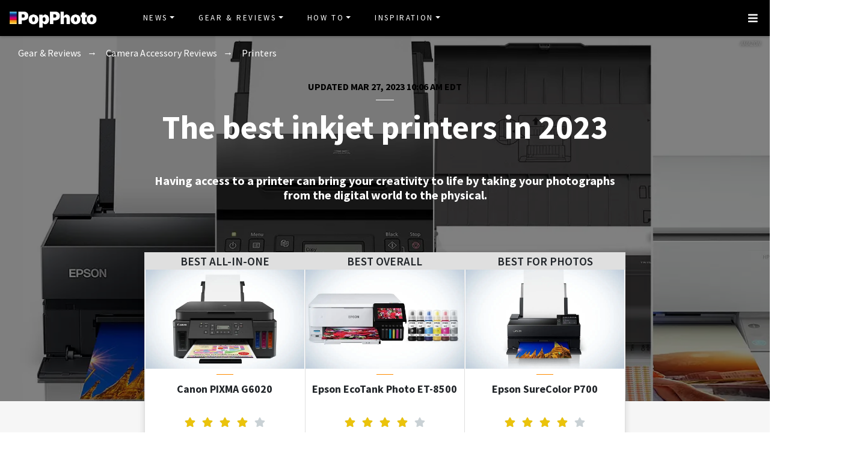

--- FILE ---
content_type: text/html
request_url: https://www.popphoto.com/reviews/best-inkjet-printers/
body_size: 29828
content:
<!DOCTYPE html>
<html lang="en-US">
<head>
  <meta charset="utf-8">
  <meta http-equiv="x-ua-compatible" content="ie=edge">
  <meta name="viewport" content="width=device-width, initial-scale=1, shrink-to-fit=no">
  <link rel="preconnect" href="https://fonts.gstatic.com" crossorigin>
  <link rel="preload" as="style" onload="this.onload=null;this.rel='stylesheet'" href="https://fonts.googleapis.com/css?family=Source+Sans+Pro:300,300i,400,400i,600,600i,700,700i%7CSource+Serif+Pro:400,700&display=swap" />
  <noscript><link rel="stylesheet" href="https://fonts.googleapis.com/css?family=Source+Sans+Pro:300,300i,400,400i,600,600i,700,700i%7CSource+Serif+Pro:400,700&display=swap"></noscript>
  <link rel="preload" href="https://www.popphoto.com/app/themes/empire/dist/vendor/fa-brands-400_d878b0a6.woff2" as="font" crossorigin="anonymous">
  <link rel="preload" href="https://www.popphoto.com/app/themes/empire/dist/vendor/fa-solid-900_1551f4f6.woff2" as="font" crossorigin="anonymous">
  <link rel="preload" href="https://www.popphoto.com/app/themes/empire/dist/fonts/icomoon_03b99a37.woff" as="font" crossorigin="anonymous">

  <link rel="icon" href="https://www.popphoto.com/uploads/2021/12/15/cropped-POPPHOTOFAVICON.png?auto=webp&#038;width=32&#038;height=32" sizes="32x32" />
<link rel="icon" href="https://www.popphoto.com/uploads/2021/12/15/cropped-POPPHOTOFAVICON.png?auto=webp&#038;width=192&#038;height=192" sizes="192x192" />
<link rel="apple-touch-icon" href="https://www.popphoto.com/uploads/2021/12/15/cropped-POPPHOTOFAVICON.png?auto=webp&#038;width=180&#038;height=180" />
<meta name="msapplication-TileImage" content="https://www.popphoto.com/uploads/2021/12/15/cropped-POPPHOTOFAVICON.png?auto=webp&#038;width=270&#038;height=270" />

          <script>
      window.swpData = {
    "authorName": "Abby Ferguson",
    "authorId": "8570",
    "articleId": "161862",
    "articleTitle": "The best inkjet printers in 2023",
    "articleCategory": "Camera Accessory Reviews,Gear &amp; Reviews,Printers",
    "internalTags": "Commerce,Performance,Roundup"
}
    </script>
  
  
  
  <meta name='robots' content='index, follow, max-image-preview:large, max-snippet:-1, max-video-preview:-1' />
<meta name="facebook-domain-verification" content="yy94jzgchleec73796tcqfdab1019y" />
	<!-- This site is optimized with the Yoast SEO Premium plugin v21.6 (Yoast SEO v21.6) - https://yoast.com/wordpress/plugins/seo/ -->
	<title>The best inkjet printers in 2023 | Popular Photography</title>
	<meta name="description" content="Looking for the best inkjet printers to serve you for years to come? See our top picks &amp; choose the best printer for your needs today!" />
	<link rel="canonical" href="https://www.popphoto.com/reviews/best-inkjet-printers/" />
	<meta property="og:locale" content="en_US" />
	<meta property="og:type" content="article" />
	<meta property="og:title" content="The best inkjet printers in 2023" />
	<meta property="og:description" content="Looking for the best inkjet printers to serve you for years to come? See our top picks &amp; choose the best printer for your needs today!" />
	<meta property="og:url" content="https://www.popphoto.com/reviews/best-inkjet-printers/" />
	<meta property="og:site_name" content="Popular Photography" />
	<meta property="article:publisher" content="https://www.facebook.com/popularphotography" />
	<meta property="og:image" content="https://www.popphoto.com/uploads/2022/02/10/best_inkjet_printers.jpg?auto=webp" />
	<meta property="og:image:width" content="2000" />
	<meta property="og:image:height" content="1300" />
	<meta property="og:image:type" content="image/jpeg" />
	<meta name="author" content="Abby Ferguson" />
	<meta name="twitter:card" content="summary_large_image" />
	<meta name="twitter:creator" content="@popphoto" />
	<meta name="twitter:site" content="@popphoto" />
	<meta name="twitter:label1" content="Written by" />
	<meta name="twitter:data1" content="Abby Ferguson" />
	<meta name="twitter:label2" content="Est. reading time" />
	<meta name="twitter:data2" content="12 minutes" />
	<script type="application/ld+json" class="yoast-schema-graph">{"@context":"https://schema.org","@graph":[{"@type":"Article","@id":"https://www.popphoto.com/reviews/best-inkjet-printers/#article","isPartOf":{"@id":"https://www.popphoto.com/reviews/best-inkjet-printers/"},"author":[{"@type":"Person","@id":"https://www.popphoto.com/#/schema/person/e3559cecbe4c4f85fd6ef1598e22d788","name":"Abby Ferguson","description":"Abby Ferguson is the Associate Editor for Gear and Reviews at PopPhoto, joining the team in 2022. She has been involved with the photography industry in various capacities since her undergraduate training at the University of Kentucky, with work ranging from client photography to program development and management of the photo department at Evolve, a vacation rental company. Education within the photography sphere has always been a big focus for Abby. She strives to help new and experienced photographers alike better understand the technology and techniques necessary to succeed within the medium.\n&nbsp;","url":"https://www.popphoto.com/authors/abby-ferguson/","image":"https://www.popphoto.com/uploads/2022/03/03/Screen-Shot-2022-03-03-at-1.28.58-PM.png","sameAs":["www.linkedin.com/in/abigail-ferguson-74800bb6","https://www.instagram.com/moments.of.light/?hl=en"]}],"headline":"The best inkjet printers in 2023","datePublished":"2022-02-10T17:50:00-05:00","dateModified":"2023-03-27T10:06:09-04:00","mainEntityOfPage":{"@id":"https://www.popphoto.com/reviews/best-inkjet-printers/"},"wordCount":2663,"publisher":{"@id":"https://www.popphoto.com/#organization"},"image":{"@id":"https://www.popphoto.com/reviews/best-inkjet-printers/#primaryimage"},"thumbnailUrl":"https://www.popphoto.com/uploads/2022/02/10/best_inkjet_printers.jpg?auto=webp","keywords":["commerce","evergreen","reviews","Roundup"],"articleSection":["Camera Accessory Reviews","Gear &amp; Reviews","Printers"],"inLanguage":"en-US","articleBody":"Inkjet printers can not only make your life more convenient, but they can also spark creativity and add a new dimension to your work. Printers are, of course, useful for mundane business things like printing client contracts or invoices. But being able to print your own photographs can also open new creative doors. And having access to a scanner can unlock new opportunities if you opt for an all-in-one inkjet printer.\n\n\n\nWhether you are printing high-end fine art prints for selling or hanging in galleries or simple proofs to display memories on your walls, seeing a physical print of your creation in your hand can be inspiring and motivating. It can lead you to see your work in a new way and help you improve and grow as a photographer.&nbsp;No matter what you need a printer for, the best inkjet printers will meet your business needs and more. \n\n\n\n\nBest overall: Epson EcoTank Photo ET-8500\n\n\n\nBest all-in-one: Canon PIXMA G6020 Wireless MegaTank All-in-One Printer\n\n\n\nBest for photos: Epson SureColor P700\n\n\n\nBest budget: HP Envy 6055\n\n\n\nBest portable: Canon Pixma TR150\n\n\n\n\nHow we picked the best inkjet printers\n\n\n\nWhen selecting the options for this list of best inkjet printers, we considered how most users would be using them and, based on that, what the most important features would be. Print and scanning quality were, of course, important, but we also looked at running costs, media size and handling, printer speed, and the cost of the printer itself. Connectivity options were also factored into our decision.&nbsp;\n\n\n\nThe best inkjet printers: Reviews &amp; recommendations\n\n\n\nBest overall: Epson EcoTank Photo ET-8500\n\n\n\n\n\nSpecs\n\n\n\n\nMax print resolution: 5760 x 1440 dpi\n\n\n\nMax paper size: 8.5 x 11.7 inches\n\n\n\nConnectivity: USB, Wi-Fi, Ethernet\n\n\n\nNumber of ink colors: 6 (black, photo black, cyan, magenta, yellow, gray)\n\n\n\n\nPros \n\n\n\n\nExcellent print quality\n\n\n\nScanning capabilities\n\n\n\nLow running cost\n\n\n\n\nCons \n\n\n\n\nHigh purchase price\n\n\n\n\nIf you are a photographer who wants to print quality images but doesn't want a dedicated photo printer, the ET-8500 is the most well-rounded option. With an impressive 5760 x 1440 dpi and six colors, your prints will have sharp details with excellent color rendering. The addition of a scanner with 1200 x 4800 dpi makes this inkjet printer a well-rounded office workhorse. Plus, the larger ink tanks make the running costs of this printer exceptionally low, especially for photo prints.&nbsp;\n\n\n\nConnectivity to this printer is robust, with a slew of apps and ways to connect, such as USB and Wi-Fi. It also can print from a few different types of SD cards and USB flash drives, giving a lot of flexibility. You can control most of the functions from a mobile device or computer, though the large touchscreen makes it easy to adjust settings on the printer itself.\n\n\n\nThe ET-8500 has a paper tray that fits 8.5-by-11.7-inch paper and a snapshot size (4-by-6 inch or 5-by-7 inch). If you think you may want to go larger, Epson also makes a wide-format EcoTank Photo that can print up to 13 x 19 inches.\n\n\n\nBest all-in-one: Canon PIXMA G6020 Wireless MegaTank All-in-One Printer\n\n\n\n\n\nSpecs\n\n\n\n\nMax print resolution: 4800 x 1200 dpi\n\n\n\nMax paper size: 8.5 x 11 inches\n\n\n\nConnectivity: Ethernet, USB, Wireless, PictBridge\n\n\n\nNumber of ink colors: 4 (cyan, magenta, yellow, and black)\n\n\n\n\nPros \n\n\n\n\nLarge tanks mean less-frequent ink purchases\n\n\n\nWireless connectivity\n\n\n\nLow running costs\n\n\n\nQuality prints and scans\n\n\n\n\nCons \n\n\n\n\nOld school control panel\n\n\n\n\nCanon's PIXMA G6020 is a well-rounded workhorse that will meet the needs of office duties and photograph printing. With a print resolution of 4800 x 1200 dpi, you will be able to print clear, sharp images, though it is limited to 8.5 x 11-inch paper, so you won't be able to print large. The printer is compatible with all major paper types, from high-gloss to matte and even magnetic photo paper. Being able to use a range of paper finishes will allow you to play around and meet clients' different needs and preferences.\n\n\n\nThe scanner on the G6020 is a flatbed with a 1200 x 2400 dpi maximum optical resolution. The scanner bed allows for scans up to 8.5 x 11.7 inches, giving you more room than the print size. Unfortunately, it lacks an automatic document feeder for faster scanning and copying, but you get a large paper tray, meaning you don't have to load paper as frequently when printing.\n\n\n\nThe large tanks on this printer, along with the ink you get with your purchase, make the G6020 very affordable in terms of printing costs. It will cost you just 0.2 cents for monochrome and 0.7 cents for color pages.\n\n\n\nBest for photos: Epson SureColor P700\n\n\n\n\n\nSpecs\n\n\n\n\nMax print resolution: 5760 x 1440 dpi\n\n\n\nMax paper size: 13 x 129 inches\n\n\n\nConnectivity: USB 3.0, Ethernet, Wi-Fi\n\n\n\nNumber of ink colors: 10 (violet, photo black, cyan, vivid magenta, yellow, light cyan, vivid light magenta, gray, matte black, light gray)\n\n\n\n\nPros \n\n\n\n\nExceptional resolution\n\n\n\nAbility to use rolls of paper as well as sheets\n\n\n\nArchival inks\n\n\n\nLarge control panel with easy access to features and settings\n\n\n\n\nCons \n\n\n\n\nHigh running costs\n\n\n\n\nThe Epson SureColor P700 is the best inkjet photo printer for serious photographers who want to create professional prints. The resolution is an impressive 5760 x 1440 dpi, and with ten ink colors, the color accuracy and sharpness will be excellent. Plus, the pigment-based UltraChrome PRO10 ink that this printer uses is archival, meaning prints will resist fading and weathering better and, therefore, last longer. When paired with a high-end paper, it will do your images justice the way multifunction models won’t.\n\n\n\nThe P700 can use both sheet and roll paper up to 13 inches wide. The ability to use roll paper is helpful for panoramic images and convenient to have in general. In addition, it can handle all major paper finishes, including thicker media. Ink for this printer isn't cheap, and with the small cartridge size, you may need to make frequent purchases if you are printing a lot.&nbsp;\n\n\n\nThe P700 features a new print driver mode called Carbon Black, which increases Dmax, or black density, for rich contrast. It also has two different blacks, matte and photo, to make blacks stand out regardless of the type of paper. Plus, it automatically switches between them as necessary, so you don't have to swap cartridges when using fine art paper as opposed to glossy photo paper. \n\n\n\nBest budget: HP Envy 6055\n\n\n\n\n\nSpecs\n\n\n\n\nMax print resolution: Color: 4800 x 1200 dpi, Black: 1200 x 1200 dpi\n\n\n\nMax paper size: 8.5 x 11.7 inches\n\n\n\nConnectivity: Bluetooth, USB, Wi-Fi\n\n\n\nNumber of ink colors: 4\n\n\n\n\nPros \n\n\n\n\nLow cost\n\n\n\nAll in one option, including the ability to fax via an app\n\n\n\nAbility to print from anywhere\n\n\n\nOption to save on ink with an ink subscription\n\n\n\n\nCons \n\n\n\n\nSlower print speeds\n\n\n\nNo control panel\n\n\n\n\nHP makes a wide range of impressive printers, including plenty of budget options. The Envy 6055 is our favorite budget printer for those wanting to print their photographs at good quality but not break the bank. The color dpi of 4800 x 1200 dpi is high enough to produce plenty of sharp images. However, the smaller range of ink color (just four) does result in a lower color gamut, so colors aren't quite as vibrant as they could be. This printer won't put out museum-quality prints, but it is plenty suitable for quick proofs or casual photo prints.\n\n\n\nThe wireless connectivity of the Envy 6055 makes this printer quite convenient and great for home-office settings. You can print from anywhere via the HP Smart app and use Apple AirPrint. In addition, the HP app allows you to fax if you have faxing needs. The flatbed scanner can scan JPEG, PDF, and even Raw files at up to 1200 dpi, giving you quality scans for reproductions.\n\n\n\nBest portable: Canon Pixma TR150\n\n\n\n\n\nSpecs\n\n\n\n\nMax print resolution: 4800 x 1200 dpi\n\n\n\nMax paper size: Legal (8.5 x 14 inches)\n\n\n\nConnectivity: USB, Wireless, PictBridge\n\n\n\nNumber of ink colors: 4 (cyan, magenta, yellow, black)\n\n\n\n\nPros \n\n\n\n\nExtremely compact size\n\n\n\nGreat print quality\n\n\n\nAffordable\n\n\n\n\nCons \n\n\n\n\nRechargable battery is sold separately and is pricey\n\n\n\n\nCanon's printer range is vast, including some options for portable printing. For those on the go or with limited space for storing a printer, the Pixma TR150 is the best portable printer. It is compact enough to fit inside a drawer for tucking away when not in use or a bag during your travels. Despite its small size, the quality isn't lacking. It has a dpi of 4800 x 1200, which is as high as many other more expensive, bulkier options. This means you can still print quality photos as well as standard documents. Unfortunately, it doesn't have a scanner, so this option is just for printing needs.\n\n\n\nThe connectivity of the TR150 is excellent, with app compatibility for both Android and iOS devices. It can also connect to smart home devices like Alexa, giving you the ability to print via voice command. And this small printer can store up to five templates on the device itself, allowing you to quickly and easily print documents that you may regularly need, like model releases and invoices.\n\n\n\nThings to consider before buying inkjet printers\n\n\n\nQuality is perhaps one of the most vital considerations for inkjet printer selection. If you are using your printer for basic proofs and office purposes, shelling out for exceptional image fidelity might be a waste. However, if you are selling fine-art prints of your photographs, you will want to go with a printer that is capable of fine details and excellent color rendering. \n\n\n\nResolution\n\n\n\nThere are a few different things to look for to check the quality of a printer: Resolution (dpi) and the number of ink colors. For the most part, the higher the dpi, the better if you want incredible sharpness and clarity. For printing high-end final prints, you’ll want to stay with 2880 x 1440&nbsp; as a rough minimum.&nbsp;\n\n\n\nInk colors\n\n\n\nGenerally speaking, the more ink colors a printer has, the more accurate your colors will be. Gradients will be smoother as well with more colors. Some printers come equipped with several different varieties of black ink, which makes them better for black-and-white printing. While more colors typically result in better prints, it also means replacing cartridges can get pricey in a hurry.\n\n\n\nSize\n\n\n\nWhile the size of your printer is in part dictated by how much room you have to store it, you also need to consider how big you would like to print. A smaller printer will do if all you need is 8.5x11 inch paper for typical office use. However, if you are printing photographs and want the ability to print larger sizes, you will need a larger printer capable of using larger media sizes. Most consumer-oriented inkjets fall into the letter size (8.5-inch) or 13-inch width categories. Some printers also offer roll paper options, which I’ll expand on below in the “media handling” section.\n\n\n\nSpeed\n\n\n\nThe speed of a printer may be a significant factor for you if you are trying to crank out a high quantity of work regularly. Most printer manufacturers will list print speed by size in their specs, so you will want to check that. Generally speaking, higher-quality printers will take longer, so don't expect lightning-fast speeds for museum-quality photos.&nbsp;\n\n\n\nScanning\n\n\n\nIf all you need to do with your printer is print, you can skip the models that come with a scanner. However, if you want to scan images for digitizing or image manipulation purposes or make copies, an all-in-one printer with that functionality will be essential. \n\n\n\nScanner resolution is also something to pay attention to if high-quality scans are something you will be doing regularly. 600 DPI is plenty for most needs but look for 1200 or higher for even finer detail in order to print reproductions of your artwork.&nbsp;\n\n\n\nMedia handling\n\n\n\nSome inkjet printers will only be able to print on basic photo paper, while others will be able to handle thicker materials or even somewhat non-traditional surfaces. If you want to print on surfaces like sticker sheets, fabric, or transparency film, you need to find a printer that supports those materials.\n\n\n\nBeyond material type, you may also want to consider if you need the ability to use rolls of paper or if sheets are enough. Paper rolls will enable you to print longer images, like panoramas, but not all printers will have that option. Lastly, some printers will have automatic paper feeders, meaning you don't constantly have to be loading paper into the printer. Be sure to check the capacity if that is important to you.\n\n\n\nConnectivity\n\n\n\nStandard USB has traditionally been the most common way to connect to a printer, but that isn't always the most convenient. Most new printers will allow you to print via Bluetooth or Wi-Fi, meaning you don't need to stay tethered to the printer during a print session. Many can even connect to certain cloud services, which may be helpful if you use multiple devices.\n\n\n\nFAQs\n\n\n\nQ: How does an inkjet printer work? An inkjet printer produces images by spraying tiny droplets of ink onto paper. The process is similar to how a TV renders an image with pixels.  Q: Laser printer vs inkjet? First, since we looked at how an inkjet printer works above, let's go over the laser printer process as well. A laser printer uses static electricity to attract powdered ink–called toner–in the shape of your image onto a drum. The ink is then transferred to the paper (also using an electric charge) and made permanent by hot rollers.Laser printers typically are used for high-volume work and black and white texts. They work faster than inkjet printers and are generally larger with more paper capacity, making them ideal for office settings. Toner cartridges are expensive, but they last longer than ink cartridges. On the other hand, inkjet printers are better at blending colors and are therefore more precise with color variations. As a result, they are better for reproducing high-quality images, so they are typically used in fine-art or graphic design settings. In addition, inkjet printers generally are smaller, making them better for home offices or other small spaces.   Q: Which printer brand has the cheapest ink? While there are some variables involved with ink cost (for example, cartridge versus bottle), the HP Envy 6055 will have the cheapest ink from this list. This is partly because you only need two different cartridges instead of one per color. Plus, they offer a subscription service to help you save even more money.  \n\n\n\nFinal thoughts on the best inkjet printer\n\n\n\n\nBest overall: Epson EcoTank Photo ET-8500\n\n\n\nBest all-in-one: Canon PIXMA G6020 Wireless MegaTank All-in-One Printer\n\n\n\nBest for photos: Epson SureColor P700\n\n\n\nBest budget: HP Envy 6055\n\n\n\nBest portable: Canon Pixma TR150\n\n\n\n\nMost users need a well-rounded inkjet printer that can serve a variety of purposes. You may want the option to do everything from printing documents to scanning receipts and even printing photographs. The Epson EcoTank Photo ET-8500 is going to meet all of those needs as the best inkjet printer while producing excellent quality at every step, all while keeping running costs low.&nbsp;\n\n\n\nWhy trust us\n\n\n\nPopPhoto has a long history of delivering the opinions of some of the sharpest and most prolific camera dorks the world has to offer. Since 1937, we’ve been reviewing cameras, providing wisdom from well-known photographers, and generally just nerding out about all that goes into making great pictures. Our current crop of writers and editors have decades of professional photography and camera writing experience among them. Collectively, we’ve probably shot with just about every camera and lens combo you can imagine—as well as some obscure stuff you may not even know about. Remember the Casio Tryx folding camera? PopPhoto does.\n\n\n\nWe also get that buying a camera is a big decision, which is why we’re dedicated to helping folks choose the right one (or, in our case “ones”) for their needs. Case in point: Handing over top dollar for an expensive rig may leave you unsatisfied if it doesn’t fit your preferred shooting style. Sure, a $6,000 sports-oriented DSLR can capture landscapes, but do you really need to do it at 30 frames-per-second? No, you don’t."},{"@type":["WebPage","FAQPage"],"@id":"https://www.popphoto.com/reviews/best-inkjet-printers/","url":"https://www.popphoto.com/reviews/best-inkjet-printers/","name":"The best inkjet printers in 2023 | Popular Photography","isPartOf":{"@id":"https://www.popphoto.com/#website"},"primaryImageOfPage":{"@id":"https://www.popphoto.com/reviews/best-inkjet-printers/#primaryimage"},"image":{"@id":"https://www.popphoto.com/reviews/best-inkjet-printers/#primaryimage"},"thumbnailUrl":"https://www.popphoto.com/uploads/2022/02/10/best_inkjet_printers.jpg?auto=webp","datePublished":"2022-02-10T17:50:00-05:00","dateModified":"2023-03-27T10:06:09-04:00","description":"Looking for the best inkjet printers to serve you for years to come? See our top picks & choose the best printer for your needs today!","mainEntity":[{"@id":"https://www.popphoto.com/reviews/best-inkjet-printers/#faq-question-1644192179922"},{"@id":"https://www.popphoto.com/reviews/best-inkjet-printers/#faq-question-1644192221302"},{"@id":"https://www.popphoto.com/reviews/best-inkjet-printers/#faq-question-1644192240217"}],"inLanguage":"en-US","potentialAction":[{"@type":"ReadAction","target":["https://www.popphoto.com/reviews/best-inkjet-printers/"]}]},{"@type":"ImageObject","inLanguage":"en-US","@id":"https://www.popphoto.com/reviews/best-inkjet-printers/#primaryimage","url":"https://www.popphoto.com/uploads/2022/02/10/best_inkjet_printers.jpg?auto=webp","contentUrl":"https://www.popphoto.com/uploads/2022/02/10/best_inkjet_printers.jpg?auto=webp","width":2000,"height":1300,"caption":"The best inkjet printers produce quality images for a solid price."},{"@type":"WebSite","@id":"https://www.popphoto.com/#website","url":"https://www.popphoto.com/","name":"Popular Photography","description":"Founded in 1937, Popular Photography is a magazine dedicated to all things photographic.","publisher":{"@id":"https://www.popphoto.com/#organization"},"inLanguage":"en-US"},{"@type":"Organization","@id":"https://www.popphoto.com/#organization","name":"Popular Photography","url":"https://www.popphoto.com/","logo":{"@type":"ImageObject","inLanguage":"en-US","@id":"https://www.popphoto.com/#/schema/logo/image/","url":"https://www.popphoto.com/uploads/2021/03/08/popular-photography-logo-default.jpg?auto=webp","contentUrl":"https://www.popphoto.com/uploads/2021/03/08/popular-photography-logo-default.jpg?auto=webp","width":2000,"height":1200,"caption":"Popular Photography"},"image":{"@id":"https://www.popphoto.com/#/schema/logo/image/"},"sameAs":["https://www.facebook.com/popularphotography","https://twitter.com/popphoto","https://www.instagram.com/popphotomag/"]},{"@type":"Person","@id":"https://www.popphoto.com/#/schema/person/e3559cecbe4c4f85fd6ef1598e22d788","name":"Abby Ferguson","description":"Abby Ferguson is the Associate Editor for Gear and Reviews at PopPhoto, joining the team in 2022. She has been involved with the photography industry in various capacities since her undergraduate training at the University of Kentucky, with work ranging from client photography to program development and management of the photo department at Evolve, a vacation rental company. Education within the photography sphere has always been a big focus for Abby. She strives to help new and experienced photographers alike better understand the technology and techniques necessary to succeed within the medium.\n&nbsp;","url":"https://www.popphoto.com/authors/abby-ferguson/","image":"https://www.popphoto.com/uploads/2022/03/03/Screen-Shot-2022-03-03-at-1.28.58-PM.png","sameAs":["www.linkedin.com/in/abigail-ferguson-74800bb6","https://www.instagram.com/moments.of.light/?hl=en"]},{"@type":"Question","@id":"https://www.popphoto.com/reviews/best-inkjet-printers/#faq-question-1644192179922","position":1,"url":"https://www.popphoto.com/reviews/best-inkjet-printers/#faq-question-1644192179922","name":"Q: How does an inkjet printer work?","answerCount":1,"acceptedAnswer":{"@type":"Answer","text":"An inkjet printer produces images by spraying tiny droplets of ink onto paper. The process is similar to how a TV renders an image with pixels.","inLanguage":"en-US"},"inLanguage":"en-US"},{"@type":"Question","@id":"https://www.popphoto.com/reviews/best-inkjet-printers/#faq-question-1644192221302","position":2,"url":"https://www.popphoto.com/reviews/best-inkjet-printers/#faq-question-1644192221302","name":"Q: Laser printer vs inkjet?","answerCount":1,"acceptedAnswer":{"@type":"Answer","text":"First, since we looked at how an inkjet printer works above, let's go over the laser printer process as well. A laser printer uses static electricity to attract powdered ink–called toner–in the shape of your image onto a drum. The ink is then transferred to the paper (also using an electric charge) and made permanent by hot rollers.<br/><br/>Laser printers typically are used for high-volume work and black and white texts. They work faster than inkjet printers and are generally larger with more paper capacity, making them ideal for office settings. Toner cartridges are expensive, but they last longer than ink cartridges. <br/><br/>On the other hand, inkjet printers are better at blending colors and are therefore more precise with color variations. As a result, they are better for reproducing high-quality images, so they are typically used in fine-art or graphic design settings. In addition, inkjet printers generally are smaller, making them better for home offices or other small spaces. ","inLanguage":"en-US"},"inLanguage":"en-US"},{"@type":"Question","@id":"https://www.popphoto.com/reviews/best-inkjet-printers/#faq-question-1644192240217","position":3,"url":"https://www.popphoto.com/reviews/best-inkjet-printers/#faq-question-1644192240217","name":"Q: Which printer brand has the cheapest ink?","answerCount":1,"acceptedAnswer":{"@type":"Answer","text":"While there are some variables involved with ink cost (for example, cartridge versus bottle), the HP Envy 6055 will have the cheapest ink from this list. This is partly because you only need two different cartridges instead of one per color. Plus, they offer a subscription service to help you save even more money.","inLanguage":"en-US"},"inLanguage":"en-US"}]}</script>
	<!-- / Yoast SEO Premium plugin. -->


<link rel='dns-prefetch' href='//ak.sail-horizon.com' />
<link rel='dns-prefetch' href='//www.popphoto.com' />

<link rel='dns-prefetch' href='//s.skimresources.com' />
<link rel='dns-prefetch' href='//connect.facebook.net' />
<link rel='stylesheet' id='wp-block-library-css' href='https://www.popphoto.com/wp/wp-includes/css/dist/block-library/style.min.css' type='text/css' media='all' />
<link rel='stylesheet' id='classic-theme-styles-css' href='https://www.popphoto.com/wp/wp-includes/css/classic-themes.min.css' type='text/css' media='all' />
<style id='global-styles-inline-css' type='text/css'>
body{--wp--preset--color--black: #000000;--wp--preset--color--cyan-bluish-gray: #abb8c3;--wp--preset--color--white: #ffffff;--wp--preset--color--pale-pink: #f78da7;--wp--preset--color--vivid-red: #cf2e2e;--wp--preset--color--luminous-vivid-orange: #ff6900;--wp--preset--color--luminous-vivid-amber: #fcb900;--wp--preset--color--light-green-cyan: #7bdcb5;--wp--preset--color--vivid-green-cyan: #00d084;--wp--preset--color--pale-cyan-blue: #8ed1fc;--wp--preset--color--vivid-cyan-blue: #0693e3;--wp--preset--color--vivid-purple: #9b51e0;--wp--preset--gradient--vivid-cyan-blue-to-vivid-purple: linear-gradient(135deg,rgba(6,147,227,1) 0%,rgb(155,81,224) 100%);--wp--preset--gradient--light-green-cyan-to-vivid-green-cyan: linear-gradient(135deg,rgb(122,220,180) 0%,rgb(0,208,130) 100%);--wp--preset--gradient--luminous-vivid-amber-to-luminous-vivid-orange: linear-gradient(135deg,rgba(252,185,0,1) 0%,rgba(255,105,0,1) 100%);--wp--preset--gradient--luminous-vivid-orange-to-vivid-red: linear-gradient(135deg,rgba(255,105,0,1) 0%,rgb(207,46,46) 100%);--wp--preset--gradient--very-light-gray-to-cyan-bluish-gray: linear-gradient(135deg,rgb(238,238,238) 0%,rgb(169,184,195) 100%);--wp--preset--gradient--cool-to-warm-spectrum: linear-gradient(135deg,rgb(74,234,220) 0%,rgb(151,120,209) 20%,rgb(207,42,186) 40%,rgb(238,44,130) 60%,rgb(251,105,98) 80%,rgb(254,248,76) 100%);--wp--preset--gradient--blush-light-purple: linear-gradient(135deg,rgb(255,206,236) 0%,rgb(152,150,240) 100%);--wp--preset--gradient--blush-bordeaux: linear-gradient(135deg,rgb(254,205,165) 0%,rgb(254,45,45) 50%,rgb(107,0,62) 100%);--wp--preset--gradient--luminous-dusk: linear-gradient(135deg,rgb(255,203,112) 0%,rgb(199,81,192) 50%,rgb(65,88,208) 100%);--wp--preset--gradient--pale-ocean: linear-gradient(135deg,rgb(255,245,203) 0%,rgb(182,227,212) 50%,rgb(51,167,181) 100%);--wp--preset--gradient--electric-grass: linear-gradient(135deg,rgb(202,248,128) 0%,rgb(113,206,126) 100%);--wp--preset--gradient--midnight: linear-gradient(135deg,rgb(2,3,129) 0%,rgb(40,116,252) 100%);--wp--preset--duotone--dark-grayscale: url('#wp-duotone-dark-grayscale');--wp--preset--duotone--grayscale: url('#wp-duotone-grayscale');--wp--preset--duotone--purple-yellow: url('#wp-duotone-purple-yellow');--wp--preset--duotone--blue-red: url('#wp-duotone-blue-red');--wp--preset--duotone--midnight: url('#wp-duotone-midnight');--wp--preset--duotone--magenta-yellow: url('#wp-duotone-magenta-yellow');--wp--preset--duotone--purple-green: url('#wp-duotone-purple-green');--wp--preset--duotone--blue-orange: url('#wp-duotone-blue-orange');--wp--preset--font-size--small: 13px;--wp--preset--font-size--medium: 20px;--wp--preset--font-size--large: 36px;--wp--preset--font-size--x-large: 42px;--wp--preset--spacing--20: 0.44rem;--wp--preset--spacing--30: 0.67rem;--wp--preset--spacing--40: 1rem;--wp--preset--spacing--50: 1.5rem;--wp--preset--spacing--60: 2.25rem;--wp--preset--spacing--70: 3.38rem;--wp--preset--spacing--80: 5.06rem;--wp--preset--shadow--natural: 6px 6px 9px rgba(0, 0, 0, 0.2);--wp--preset--shadow--deep: 12px 12px 50px rgba(0, 0, 0, 0.4);--wp--preset--shadow--sharp: 6px 6px 0px rgba(0, 0, 0, 0.2);--wp--preset--shadow--outlined: 6px 6px 0px -3px rgba(255, 255, 255, 1), 6px 6px rgba(0, 0, 0, 1);--wp--preset--shadow--crisp: 6px 6px 0px rgba(0, 0, 0, 1);}:where(.is-layout-flex){gap: 0.5em;}body .is-layout-flow > .alignleft{float: left;margin-inline-start: 0;margin-inline-end: 2em;}body .is-layout-flow > .alignright{float: right;margin-inline-start: 2em;margin-inline-end: 0;}body .is-layout-flow > .aligncenter{margin-left: auto !important;margin-right: auto !important;}body .is-layout-constrained > .alignleft{float: left;margin-inline-start: 0;margin-inline-end: 2em;}body .is-layout-constrained > .alignright{float: right;margin-inline-start: 2em;margin-inline-end: 0;}body .is-layout-constrained > .aligncenter{margin-left: auto !important;margin-right: auto !important;}body .is-layout-constrained > :where(:not(.alignleft):not(.alignright):not(.alignfull)){max-width: var(--wp--style--global--content-size);margin-left: auto !important;margin-right: auto !important;}body .is-layout-constrained > .alignwide{max-width: var(--wp--style--global--wide-size);}body .is-layout-flex{display: flex;}body .is-layout-flex{flex-wrap: wrap;align-items: center;}body .is-layout-flex > *{margin: 0;}:where(.wp-block-columns.is-layout-flex){gap: 2em;}.has-black-color{color: var(--wp--preset--color--black) !important;}.has-cyan-bluish-gray-color{color: var(--wp--preset--color--cyan-bluish-gray) !important;}.has-white-color{color: var(--wp--preset--color--white) !important;}.has-pale-pink-color{color: var(--wp--preset--color--pale-pink) !important;}.has-vivid-red-color{color: var(--wp--preset--color--vivid-red) !important;}.has-luminous-vivid-orange-color{color: var(--wp--preset--color--luminous-vivid-orange) !important;}.has-luminous-vivid-amber-color{color: var(--wp--preset--color--luminous-vivid-amber) !important;}.has-light-green-cyan-color{color: var(--wp--preset--color--light-green-cyan) !important;}.has-vivid-green-cyan-color{color: var(--wp--preset--color--vivid-green-cyan) !important;}.has-pale-cyan-blue-color{color: var(--wp--preset--color--pale-cyan-blue) !important;}.has-vivid-cyan-blue-color{color: var(--wp--preset--color--vivid-cyan-blue) !important;}.has-vivid-purple-color{color: var(--wp--preset--color--vivid-purple) !important;}.has-black-background-color{background-color: var(--wp--preset--color--black) !important;}.has-cyan-bluish-gray-background-color{background-color: var(--wp--preset--color--cyan-bluish-gray) !important;}.has-white-background-color{background-color: var(--wp--preset--color--white) !important;}.has-pale-pink-background-color{background-color: var(--wp--preset--color--pale-pink) !important;}.has-vivid-red-background-color{background-color: var(--wp--preset--color--vivid-red) !important;}.has-luminous-vivid-orange-background-color{background-color: var(--wp--preset--color--luminous-vivid-orange) !important;}.has-luminous-vivid-amber-background-color{background-color: var(--wp--preset--color--luminous-vivid-amber) !important;}.has-light-green-cyan-background-color{background-color: var(--wp--preset--color--light-green-cyan) !important;}.has-vivid-green-cyan-background-color{background-color: var(--wp--preset--color--vivid-green-cyan) !important;}.has-pale-cyan-blue-background-color{background-color: var(--wp--preset--color--pale-cyan-blue) !important;}.has-vivid-cyan-blue-background-color{background-color: var(--wp--preset--color--vivid-cyan-blue) !important;}.has-vivid-purple-background-color{background-color: var(--wp--preset--color--vivid-purple) !important;}.has-black-border-color{border-color: var(--wp--preset--color--black) !important;}.has-cyan-bluish-gray-border-color{border-color: var(--wp--preset--color--cyan-bluish-gray) !important;}.has-white-border-color{border-color: var(--wp--preset--color--white) !important;}.has-pale-pink-border-color{border-color: var(--wp--preset--color--pale-pink) !important;}.has-vivid-red-border-color{border-color: var(--wp--preset--color--vivid-red) !important;}.has-luminous-vivid-orange-border-color{border-color: var(--wp--preset--color--luminous-vivid-orange) !important;}.has-luminous-vivid-amber-border-color{border-color: var(--wp--preset--color--luminous-vivid-amber) !important;}.has-light-green-cyan-border-color{border-color: var(--wp--preset--color--light-green-cyan) !important;}.has-vivid-green-cyan-border-color{border-color: var(--wp--preset--color--vivid-green-cyan) !important;}.has-pale-cyan-blue-border-color{border-color: var(--wp--preset--color--pale-cyan-blue) !important;}.has-vivid-cyan-blue-border-color{border-color: var(--wp--preset--color--vivid-cyan-blue) !important;}.has-vivid-purple-border-color{border-color: var(--wp--preset--color--vivid-purple) !important;}.has-vivid-cyan-blue-to-vivid-purple-gradient-background{background: var(--wp--preset--gradient--vivid-cyan-blue-to-vivid-purple) !important;}.has-light-green-cyan-to-vivid-green-cyan-gradient-background{background: var(--wp--preset--gradient--light-green-cyan-to-vivid-green-cyan) !important;}.has-luminous-vivid-amber-to-luminous-vivid-orange-gradient-background{background: var(--wp--preset--gradient--luminous-vivid-amber-to-luminous-vivid-orange) !important;}.has-luminous-vivid-orange-to-vivid-red-gradient-background{background: var(--wp--preset--gradient--luminous-vivid-orange-to-vivid-red) !important;}.has-very-light-gray-to-cyan-bluish-gray-gradient-background{background: var(--wp--preset--gradient--very-light-gray-to-cyan-bluish-gray) !important;}.has-cool-to-warm-spectrum-gradient-background{background: var(--wp--preset--gradient--cool-to-warm-spectrum) !important;}.has-blush-light-purple-gradient-background{background: var(--wp--preset--gradient--blush-light-purple) !important;}.has-blush-bordeaux-gradient-background{background: var(--wp--preset--gradient--blush-bordeaux) !important;}.has-luminous-dusk-gradient-background{background: var(--wp--preset--gradient--luminous-dusk) !important;}.has-pale-ocean-gradient-background{background: var(--wp--preset--gradient--pale-ocean) !important;}.has-electric-grass-gradient-background{background: var(--wp--preset--gradient--electric-grass) !important;}.has-midnight-gradient-background{background: var(--wp--preset--gradient--midnight) !important;}.has-small-font-size{font-size: var(--wp--preset--font-size--small) !important;}.has-medium-font-size{font-size: var(--wp--preset--font-size--medium) !important;}.has-large-font-size{font-size: var(--wp--preset--font-size--large) !important;}.has-x-large-font-size{font-size: var(--wp--preset--font-size--x-large) !important;}
.wp-block-navigation a:where(:not(.wp-element-button)){color: inherit;}
:where(.wp-block-columns.is-layout-flex){gap: 2em;}
.wp-block-pullquote{font-size: 1.5em;line-height: 1.6;}
</style>
<link rel='stylesheet' id='lite-yt-embed-css' href='https://www.popphoto.com/app/mu-plugins/recurrent-plugin/assets/css/lite-yt-embed.css' type='text/css' media='all' />
<link rel='stylesheet' id='sailthru-subscribe-widget-styles-css' href='https://www.popphoto.com/app/plugins/sailthru-wordpress-plugin/css/widget.subscribe.css' type='text/css' media='all' />
<link rel='stylesheet' id='lazysizes-css' href='https://www.popphoto.com/app/mu-plugins/recurrent-plugin/assets/css/lazysizes.css' type='text/css' media='all' />
<link rel='stylesheet' id='empire/main.css-css' href='https://www.popphoto.com/app/themes/empire/dist/styles/main_2c0a6f60.css' type='text/css' media='all' />
<script src='//ak.sail-horizon.com/spm/spm.v1.min.js' type='text/javascript' async></script><script type='text/javascript' id='jquery-core-js-extra'>
/* <![CDATA[ */
var empireVars = {"ajaxUrl":"https:\/\/www.popphoto.com\/wp\/wp-admin\/admin-ajax.php","sharer":"https:\/\/www.popphoto.com\/sharer.php"};
/* ]]> */
</script>
<script type='text/javascript' src='https://www.popphoto.com/wp/wp-includes/js/jquery/jquery.min.js' id='jquery-core-js'></script>
<script type='text/javascript' id='tag-js-extra'>
/* <![CDATA[ */
var tag = {"options":{"customerId":"ccaf81872e9b2646fb1597cb5ec7498f"}};
/* ]]> */
</script>
<script async src='https://www.popphoto.com/app/plugins/sailthru-wordpress-plugin/js/tag.js' id='tag-js'></script>
<script type='text/javascript' src='https://www.popphoto.com/app/mu-plugins/recurrent-plugin/assets/js/lite-yt-embed.js' id='lite-yt-embed-js'></script>

<script async src='https://www.popphoto.com/app/plugins/sailthru-wordpress-plugin/js/widget.subscribe.js' id='sailthru-subscribe-script-js'></script>
<script type='text/javascript' src='https://www.popphoto.com/app/mu-plugins/recurrent-plugin/assets/js/lazysizes.min.js' id='lazysizes.min-js'></script>
<script type='text/javascript' async src='//connect.facebook.net/en_US/sdk.js#xfbml=1&#038;version=v3.2' id='facebook-js-js'></script>
<script type='text/javascript' defer src='https://www.popphoto.com/app/themes/empire/dist/scripts/main_2c0a6f60.js' id='empire/main.js-js'></script>
<script>
            window.dataLayer = window.dataLayer || [];
            window.dataLayer.push({
              "event":"pageview",
              "Categories" : "Camera Accessory Reviews, Gear &amp; Reviews, Printers",
              "Primary Category" : "Gear &amp; Reviews",
              "CMS Tags" : "commerce, evergreen, reviews, Roundup",
              "Content Types" : "Bottom Funnel, Buying Guide, Evergreen, Non-Membership",
              "Author" : "Abby Ferguson",
              "Internal Tags" : "Commerce, Performance, Roundup",
              "Published Date" : "2022-02-10T17:50:00-05:00",
              "Modified Date" : "2023-03-27T10:06:09-04:00",
              "Meta Robots" : "index, follow, max-image-preview:large, max-snippet:-1, max-video-preview:-1",
              "Canonical URL" : "https://www.popphoto.com/reviews/best-inkjet-printers/",
              "Excerpt" : "Having access to a printer can bring your creativity to life by taking your photographs from the digital world to the physical.",
              "CMS Title" : "The best inkjet printers in 2023",
              "Permalink" : "https://www.popphoto.com/reviews/best-inkjet-printers/",
            });
        </script>

<!-- BEGIN Sailthru Horizon Meta Information -->
<meta name="sailthru.date" content="2022-02-10 17:50:00" />
<meta name="sailthru.title" content="The best inkjet printers in 2023" />
<meta name="sailthru.tags" content=",commerce,evergreen,reviews,Roundup,Camera Accessory Reviews,Gear &amp; Reviews,Printers,Abby Ferguson,popphoto" />
<meta name="sailthru.author" content="Abby Ferguson" />
<meta name="sailthru.description" content="Having access to a printer can bring your creativity to life by taking your photographs from the digital world to the physical." />
<meta name="sailthru.image.full" content="https://www.popphoto.com/uploads/2022/02/10/best_inkjet_printers.jpg?auto=webp" />
<meta name="sailthru.image.thumb" content="https://www.popphoto.com/uploads/2022/02/10/best_inkjet_printers.jpg?auto=webp" />
<!-- END Sailthru Horizon Meta Information -->

<link rel="preload" fetchpriority="high" as="image" imagesrcset="https://www.popphoto.com/uploads/2022/02/10/best_inkjet_printers.jpg?auto=webp&optimize=high&width=360 360w,https://www.popphoto.com/uploads/2022/02/10/best_inkjet_printers.jpg?auto=webp&optimize=high&width=390 390w,https://www.popphoto.com/uploads/2022/02/10/best_inkjet_printers.jpg?auto=webp&optimize=high&width=412 412w,https://www.popphoto.com/uploads/2022/02/10/best_inkjet_printers.jpg?auto=webp&optimize=high&width=1200 1200w,https://www.popphoto.com/uploads/2022/02/10/best_inkjet_printers.jpg?auto=webp&optimize=high&width=1366 1366w,https://www.popphoto.com/uploads/2022/02/10/best_inkjet_printers.jpg?auto=webp&optimize=high&width=1440 1440w" /><!-- Google Tag Manager -->
                <script>(function(w,d,s,l,i){w[l]=w[l]||[];w[l].push({'gtm.start':
                    new Date().getTime(),event:'gtm.js'});var f=d.getElementsByTagName(s)[0],
                    j=d.createElement(s),dl=l!='dataLayer'?'&l='+l:'';j.async=true;j.src=
                    'https://www.googletagmanager.com/gtm.js?id='+i+dl;f.parentNode.insertBefore(j,f);
                    })(window,document,'script','dataLayer','GTM-KCJJS23');</script>
            <!-- End Google Tag Manager -->        <style>
            :root {
            --header-bg-color: #000000;
--menu-bg-color: #000000;
--menu-item-color: #ffffff;
--menu-hover-bg-color: #ffffff;
--menu-hover-item-color: #193aa3;
--section-bg: #000000;
--section-title-color: #FFFFFF;
--post-title-color: #000000;
--post-hover-color: #808088;
--post-excerpt-detail: #808088;
--post-title-detail: #000000;
--related-headline: #ffffff;
--related-desciption: #ffffff;
--share-button: #000;
--feed-headline-color: #808088;
--feed-title-color: #808088;
--social-icons-color: #ffffff;
--author-color: #808088;
--author-color-hover: #193aa3;
--article-card-bg-color: #fff;
--cat-header-bg-color: #0a0a0a;
--single-header-bg-color: #ffffff;
--cat-header-pattern-color: #141414;
--single-header-pattern-color: #ffffff;
--category-tag-color: #193aa3;
--post-author-byline: #808088;
--post-author-name: #000000;
--post-author-name-hover: #808088;
--post-category-text: #193aa3;
--post-category-text-hover: #808088;
--post-category-border: #193aa3;
--post-category-border-hover: #808088;
--main-text-color-newsletter-navbar: #ffffff;
--hover-text-color-newsletter-navbar: #808088;
--buy-now-button-color: #fff;
--underline-link-color: #000000;
--link-color: #000;
--link-color-hover: #000;
--footer-bg: #000;
--footer-text: #ccc;
--footer-link: #ccc;
--footer-link-hover: #fff;
--footer-copy-right-text: #ccc;
--footer-heading: #f8f8f8;
--sub-header: #000;
--underline-sub-header: #ccc;
--hambuger-background: #193aa3;
--hambuger-color: #ffffff;
--newsletter-section: #808088;
--border-color: #ffffff;
--drop-cap-color: #000;
--subscribe-color: #ccc;
--buy-now-button-background: #13a93a;
--buy-now-button-background-hover: #13a93a;
--buy-now-button-color: #fff;
--buy-now-button-color-hover: #fff;
--buy-now-card-border: #ddd;
--buy-now-card-color: #000;
--author-header-bg-color: transparent;
--author-name-color: #111;
--author-job-title-color: #111;
--author-social-color: #111;
--author-title-color: #111;
--author-text-color: #111;
--author-separator-color: #999;
--premium-featured-image-bottom-strip-color: rgba(255,255,255,0);
            }
        </style>
                <script>!function(n){if(!window.cnx){window.cnx={},window.cnx.cmd=[];var t=n.createElement('iframe');t.src='javascript:false'; t.display='none',t.onload=function(){var n=t.contentWindow.document,c=n.createElement('script');c.src='//cd.connatix.com/connatix.player.js?cid=06abb0e1-2672-4d82-adf9-2ab2797e109b',c.setAttribute('async','1'),c.setAttribute('type','text/javascript'),n.body.appendChild(c)},n.head.appendChild(t)}}(document);</script>
        <link rel="shortcut icon" href="https://www.popphoto.com/uploads/2021/12/15/POPPHOTOFAVICON.png" /><!-- Chartbeat -->
            <script type='text/javascript'>
                (function() {
                /** CONFIGURATION START **/
                var _sf_async_config = window._sf_async_config = (window._sf_async_config || {});
                _sf_async_config.uid = "59650";
                _sf_async_config.domain = 'popphoto.com';
                _sf_async_config.useCanonical = true;
                _sf_async_config.useCanonicalDomain = true;
                _sf_async_config.sections = 'Camera Accessory Reviews,Gear &amp; Reviews,Printers';
                _sf_async_config.authors = 'Abby Ferguson';
                /** CONFIGURATION END **/
                function loadChartbeat() {
                var e = document.createElement('script');
                var n = document.getElementsByTagName('script')[0];
                e.type = 'text/javascript';
                e.async = true;
                e.src = '//static.chartbeat.com/js/chartbeat.js';
                n.parentNode.insertBefore(e, n);
            }
                loadChartbeat();
            })();
            </script>
            <!-- End Chartbeat -->
<meta property="article:published_time" content="2022-02-10T17:50:00-05:00">
<meta property="article:modified_time" content="2023-03-27T10:06:09-04:00">
<meta name="taxonomy:content-type" content="1. Group,2. Page Type,3. Timeframe,4. Funnel,Bottom Funnel,Buying Guide,Evergreen,Non-Membership"/><link rel="alternate" type="application/rss+xml" href="https://www.popphoto.com/feed/" /><link rel="alternate" type="application/rss+xml" href="https://www.popphoto.com/category/camera-accessories-gear-reviews/feed/" /><link rel="alternate" type="application/rss+xml" href="https://www.popphoto.com/category/gear-reviews/feed/" /><link rel="alternate" type="application/rss+xml" href="https://www.popphoto.com/category/printers/feed/" /><script type="application/ld+json" id="post-breadcrumbs-schema">{"@context":"https:\/\/schema.org","@type":"BreadcrumbList","numberOfItems":4,"itemListOrder":"Ascending","itemListElement":[{"@type":"ListItem","name":"Gear &amp; Reviews","description":"For critical analysis and in-depth coverage of the newest gear, including cameras, camera accessories, lenses, and more, look no further.","position":1,"item":"https:\/\/www.popphoto.com\/category\/gear-reviews\/"},{"@type":"ListItem","name":"Camera Accessory Reviews","description":"Find reviews of camera accessories here, including camera bags, computers, printers, software, storage, and more. ","position":2,"item":"https:\/\/www.popphoto.com\/category\/camera-accessories-gear-reviews\/"},{"@type":"ListItem","name":"Printers","description":"Reviews of popular printers, from pocketable Instax models to professional printing solutions.","position":3,"item":"https:\/\/www.popphoto.com\/category\/printers\/"},{"@type":"ListItem","name":"The best inkjet printers in 2023","position":3}]}</script><style type="text/css">.recentcomments a{display:inline !important;padding:0 !important;margin:0 !important;}</style><script type="text/javascript">var sailthru_vars = {"ajaxurl":"https:\/\/www.popphoto.com\/wp\/wp-admin\/admin-ajax.php"}</script><style>:root { --orgnc-product-table-cta-text-color: black;
--orgnc-product-table-cta-bg-color: lightgray;
 }</style><style>:root { --orgnc-singleimage-caption-color: #17878f;
--orgnc-singleimage-figcaption-border-color: gray;
--orgnc-singleimage-figcaption-link-color: black;
 }</style><style>:root { --orgnc-product-summary-link-color: inherit;
--orgnc-product-summary-link-underline-color: inherit;
 }</style><style>:root { --orgnc-sharable-pull-quote-share-color: #8f9fcc;
--orgnc-sharable-pull-quote-text-font: inherit;
 }</style><link rel="icon" href="https://www.popphoto.com/uploads/2021/12/15/cropped-POPPHOTOFAVICON.png?auto=webp&#038;width=32&#038;height=32" sizes="32x32" />
<link rel="icon" href="https://www.popphoto.com/uploads/2021/12/15/cropped-POPPHOTOFAVICON.png?auto=webp&#038;width=192&#038;height=192" sizes="192x192" />
<link rel="apple-touch-icon" href="https://www.popphoto.com/uploads/2021/12/15/cropped-POPPHOTOFAVICON.png?auto=webp&#038;width=180&#038;height=180" />
<meta name="msapplication-TileImage" content="https://www.popphoto.com/uploads/2021/12/15/cropped-POPPHOTOFAVICON.png?auto=webp&#038;width=270&#038;height=270" />
		<style type="text/css" id="wp-custom-css">
			.template-newsletter .gform_wrapper h3.gform_title,
.template-newsletter .gform_footer {
    text-align: center;
}

.template-newsletter .wp-block-image {
    text-align: center;
    margin-top: 100px;
}

.template-newsletter .wp-image-152385, .template-newsletter .pph-newsletter-form {
    width: 500px;
}

.template-newsletter .gform_wrapper .gform_footer input.button {
    width: 300px;
}

@media screen and (max-width:480px) {
.template-newsletter .wp-image-152385, .template-newsletter .pph-newsletter-form {
    padding: 0 16px;
}
}		</style>
		<script>"use strict";function _typeof(t){return(_typeof="function"==typeof Symbol&&"symbol"==typeof Symbol.iterator?function(t){return typeof t}:function(t){return t&&"function"==typeof Symbol&&t.constructor===Symbol&&t!==Symbol.prototype?"symbol":typeof t})(t)}!function(){var t=function(){var t,e,o=[],n=window,r=n;for(;r;){try{if(r.frames.__tcfapiLocator){t=r;break}}catch(t){}if(r===n.top)break;r=r.parent}t||(!function t(){var e=n.document,o=!!n.frames.__tcfapiLocator;if(!o)if(e.body){var r=e.createElement("iframe");r.style.cssText="display:none",r.name="__tcfapiLocator",e.body.appendChild(r)}else setTimeout(t,5);return!o}(),n.__tcfapi=function(){for(var t=arguments.length,n=new Array(t),r=0;r<t;r++)n[r]=arguments[r];if(!n.length)return o;"setGdprApplies"===n[0]?n.length>3&&2===parseInt(n[1],10)&&"boolean"==typeof n[3]&&(e=n[3],"function"==typeof n[2]&&n[2]("set",!0)):"ping"===n[0]?"function"==typeof n[2]&&n[2]({gdprApplies:e,cmpLoaded:!1,cmpStatus:"stub"}):o.push(n)},n.addEventListener("message",(function(t){var e="string"==typeof t.data,o={};if(e)try{o=JSON.parse(t.data)}catch(t){}else o=t.data;var n="object"===_typeof(o)&&null!==o?o.__tcfapiCall:null;n&&window.__tcfapi(n.command,n.version,(function(o,r){var a={__tcfapiReturn:{returnValue:o,success:r,callId:n.callId}};t&&t.source&&t.source.postMessage&&t.source.postMessage(e?JSON.stringify(a):a,"*")}),n.parameter)}),!1))};"undefined"!=typeof module?module.exports=t:t()}();</script><script>window._sp_queue = [];window._sp_ = {config: {accountId: 1965,baseEndpoint: "https://cdn.privacy-mgmt.com",gdpr: { },events: {onMessageReady: function() {console.log("[event] onMessageReady", arguments)},onMessageReceiveData: function() {console.log("[event] onMessageReceiveData", arguments)},onSPPMObjectReady: function() {console.log("[event] onSPPMObjectReady", arguments)},onSPReady: function() {console.log("[event] onSPReady", arguments)},onError: function() {console.log("[event] onError", arguments)},onMessageChoiceSelect: function() {console.log("[event] onMessageChoiceSelect", arguments)},onConsentReady: function(consentUUID, euconsent) {console.log("[event] onConsentReady", arguments)},onPrivacyManagerAction: function() {console.log("[event] onPrivacyManagerAction", arguments)},onPMCancel: function() {console.log("[event] onPMCancel", arguments)}}}}</script><script src="https://cdn.privacy-mgmt.com/unified/wrapperMessagingWithoutDetection.js" async></script><meta name="am-api-token" content="YYGAFh68bS4y" />
</head>
<body class="post-template-default single single-post postid-161862 single-format-standard wp-embed-responsive no-script best-inkjet-printers sidebar-primary app-data index-data singular-data single-data single-post-data single-post-best-inkjet-printers-data">
<!-- PLAYWIRE BODY --><script data-cfasync="false">
  window.ramp = window.ramp || {};
  window.ramp.que = window.ramp.que || [];
  window.ramp.forcePath = "";

  window.ramp.que.push(() => {
    window.ramp.setCustomGamKvs({
      targeting_article: '161862',
      targeting_keyword: ['commerce'],
      targeting_section: 'Gear &amp; Reviews',
      url: 'https://www.popphoto.com/reviews/best-inkjet-printers/',
      author: 'Abby Ferguson'
    });
  });
</script><!-- /PLAYWIRE BODY -->


  <div id="fb-root"></div>
<!-- Google Tag Manager (noscript) -->
<noscript><iframe src="https://www.googletagmanager.com/ns.html?id=GTM-KCJJS23"
height="0" width="0" style="display:none;visibility:hidden"></iframe></noscript>
<!-- End Google Tag Manager (noscript) -->
  <header class="banner top-nav" id="top_nav_bar" next-page-hide>
    <div class="header-container" style="width: auto !important;">
    <div class="hambuger pos-f-t">
      <nav class="navbar navbar-default">
                          <a class="navbar-brand" href="https://www.popphoto.com" title="Popular Photography">
            <img
              src="https://www.popphoto.com/uploads/2021/12/15/popphoto-logo-3.png?auto=webp"
              alt="Popular Photography"
              class="header__logo"
                              width="875"
                                            height="230"
                          >
          </a>
                <div class="nav-container">
          <div id="main_nav">
            <div class="w-100">
              <div class="arrow"></div>
              <div class="menu-main-menu-container"><ul id="menu-main-menu" class="nav navbar-nav"><li itemscope="itemscope" itemtype="https://www.schema.org/SiteNavigationElement" id="menu-item-722" class="menu-item menu-item-type-taxonomy menu-item-object-category menu-item-has-children level-0 dropdown menu-item-722 nav-item"><a title="News" href="https://www.popphoto.com/category/news/" data-hover="dropdown" aria-haspopup="true" aria-expanded="false" class="dropdown-toggle nav-link" id="menu-item-dropdown-722">News</a>
<ul class="dropdown-menu" aria-labelledby="menu-item-dropdown-722" role="menu">
	<li itemscope="itemscope" itemtype="https://www.schema.org/SiteNavigationElement" id="menu-item-171291" class="menu-item menu-item-type-taxonomy menu-item-object-category level-1 menu-item-171291 nav-item"><a title="Culture" href="https://www.popphoto.com/category/culture/" class="dropdown-item">Culture</a></li>
	<li itemscope="itemscope" itemtype="https://www.schema.org/SiteNavigationElement" id="menu-item-171292" class="menu-item menu-item-type-taxonomy menu-item-object-category level-1 menu-item-171292 nav-item"><a title="Gear" href="https://www.popphoto.com/category/gear/" class="dropdown-item">Gear</a></li>
	<li itemscope="itemscope" itemtype="https://www.schema.org/SiteNavigationElement" id="menu-item-171293" class="menu-item menu-item-type-taxonomy menu-item-object-category level-1 menu-item-171293 nav-item"><a title="Space" href="https://www.popphoto.com/category/space/" class="dropdown-item">Space</a></li>
</ul>
</li>
<li itemscope="itemscope" itemtype="https://www.schema.org/SiteNavigationElement" id="menu-item-171296" class="menu-item menu-item-type-taxonomy menu-item-object-category current-post-ancestor current-menu-parent current-post-parent menu-item-has-children level-0 dropdown active menu-item-171296 nav-item"><a title="Gear &amp; Reviews" href="https://www.popphoto.com/category/gear-reviews/" data-hover="dropdown" aria-haspopup="true" aria-expanded="false" class="dropdown-toggle nav-link" id="menu-item-dropdown-171296">Gear &amp; Reviews</a>
<ul class="dropdown-menu" aria-labelledby="menu-item-dropdown-171296" role="menu">
	<li itemscope="itemscope" itemtype="https://www.schema.org/SiteNavigationElement" id="menu-item-171300" class="menu-item menu-item-type-taxonomy menu-item-object-category level-1 menu-item-171300 nav-item"><a title="Camera Reviews" href="https://www.popphoto.com/category/camera-reviews/" class="dropdown-item">Camera Reviews</a></li>
	<li itemscope="itemscope" itemtype="https://www.schema.org/SiteNavigationElement" id="menu-item-171297" class="menu-item menu-item-type-taxonomy menu-item-object-category current-post-ancestor current-menu-parent current-post-parent level-1 active menu-item-171297 nav-item"><a title="Camera Accessory Reviews" href="https://www.popphoto.com/category/camera-accessories-gear-reviews/" class="dropdown-item">Camera Accessory Reviews</a></li>
	<li itemscope="itemscope" itemtype="https://www.schema.org/SiteNavigationElement" id="menu-item-171298" class="menu-item menu-item-type-taxonomy menu-item-object-category level-1 menu-item-171298 nav-item"><a title="Gift Guides" href="https://www.popphoto.com/category/gift-guides/" class="dropdown-item">Gift Guides</a></li>
	<li itemscope="itemscope" itemtype="https://www.schema.org/SiteNavigationElement" id="menu-item-171299" class="menu-item menu-item-type-taxonomy menu-item-object-category level-1 menu-item-171299 nav-item"><a title="Lens Reviews" href="https://www.popphoto.com/category/lens-reviews/" class="dropdown-item">Lens Reviews</a></li>
	<li itemscope="itemscope" itemtype="https://www.schema.org/SiteNavigationElement" id="menu-item-171302" class="menu-item menu-item-type-taxonomy menu-item-object-category level-1 menu-item-171302 nav-item"><a title="Photography Equipment Reviews" href="https://www.popphoto.com/category/equipment-gear-reviews/" class="dropdown-item">Photography Equipment Reviews</a></li>
</ul>
</li>
<li itemscope="itemscope" itemtype="https://www.schema.org/SiteNavigationElement" id="menu-item-171309" class="menu-item menu-item-type-taxonomy menu-item-object-category menu-item-has-children level-0 dropdown menu-item-171309 nav-item"><a title="How To" href="https://www.popphoto.com/category/how-to/" data-hover="dropdown" aria-haspopup="true" aria-expanded="false" class="dropdown-toggle nav-link" id="menu-item-dropdown-171309">How To</a>
<ul class="dropdown-menu" aria-labelledby="menu-item-dropdown-171309" role="menu">
	<li itemscope="itemscope" itemtype="https://www.schema.org/SiteNavigationElement" id="menu-item-171310" class="menu-item menu-item-type-taxonomy menu-item-object-category level-1 menu-item-171310 nav-item"><a title="Film Photography" href="https://www.popphoto.com/category/film-photography/" class="dropdown-item">Film Photography</a></li>
	<li itemscope="itemscope" itemtype="https://www.schema.org/SiteNavigationElement" id="menu-item-171313" class="menu-item menu-item-type-taxonomy menu-item-object-category level-1 menu-item-171313 nav-item"><a title="Photo Editing" href="https://www.popphoto.com/category/photo-editing/" class="dropdown-item">Photo Editing</a></li>
	<li itemscope="itemscope" itemtype="https://www.schema.org/SiteNavigationElement" id="menu-item-171311" class="menu-item menu-item-type-taxonomy menu-item-object-category level-1 menu-item-171311 nav-item"><a title="Photography Tips" href="https://www.popphoto.com/category/photography-tips/" class="dropdown-item">Photography Tips</a></li>
	<li itemscope="itemscope" itemtype="https://www.schema.org/SiteNavigationElement" id="menu-item-171312" class="menu-item menu-item-type-taxonomy menu-item-object-category level-1 menu-item-171312 nav-item"><a title="Smartphone Photography" href="https://www.popphoto.com/category/smartphone-photography/" class="dropdown-item">Smartphone Photography</a></li>
</ul>
</li>
<li itemscope="itemscope" itemtype="https://www.schema.org/SiteNavigationElement" id="menu-item-171326" class="menu-item menu-item-type-taxonomy menu-item-object-category menu-item-has-children level-0 dropdown menu-item-171326 nav-item"><a title="Inspiration" href="https://www.popphoto.com/category/inspiration/" data-hover="dropdown" aria-haspopup="true" aria-expanded="false" class="dropdown-toggle nav-link" id="menu-item-dropdown-171326">Inspiration</a>
<ul class="dropdown-menu" aria-labelledby="menu-item-dropdown-171326" role="menu">
	<li itemscope="itemscope" itemtype="https://www.schema.org/SiteNavigationElement" id="menu-item-171327" class="menu-item menu-item-type-taxonomy menu-item-object-category level-1 menu-item-171327 nav-item"><a title="Contests" href="https://www.popphoto.com/category/contests/" class="dropdown-item">Contests</a></li>
	<li itemscope="itemscope" itemtype="https://www.schema.org/SiteNavigationElement" id="menu-item-171328" class="menu-item menu-item-type-taxonomy menu-item-object-category level-1 menu-item-171328 nav-item"><a title="Features" href="https://www.popphoto.com/category/features/" class="dropdown-item">Features</a></li>
	<li itemscope="itemscope" itemtype="https://www.schema.org/SiteNavigationElement" id="menu-item-171329" class="menu-item menu-item-type-taxonomy menu-item-object-category level-1 menu-item-171329 nav-item"><a title="Galleries" href="https://www.popphoto.com/category/galleries/" class="dropdown-item">Galleries</a></li>
	<li itemscope="itemscope" itemtype="https://www.schema.org/SiteNavigationElement" id="menu-item-171330" class="menu-item menu-item-type-taxonomy menu-item-object-category level-1 menu-item-171330 nav-item"><a title="Photo Of The Day" href="https://www.popphoto.com/category/photo-of-the-day/" class="dropdown-item">Photo Of The Day</a></li>
	<li itemscope="itemscope" itemtype="https://www.schema.org/SiteNavigationElement" id="menu-item-171331" class="menu-item menu-item-type-taxonomy menu-item-object-category level-1 menu-item-171331 nav-item"><a title="Photo Trends" href="https://www.popphoto.com/category/trends/" class="dropdown-item">Photo Trends</a></li>
</ul>
</li>
</ul></div>            </div>
          </div>
          <div class="header-right">
            <span class="ml-0">
    <a class="newsletter-button" href="https://link.popphoto.com/join/79r/signup-popphoto">
      Newsletter Sign-up
    </a>
  </span>
            
    
    
  </form>
  
  </div>
</div>
                        <div class="social-links">
                  <a class="social-icons share-facebook" href="https://www.facebook.com/popularphotography" title="Facebook" target="_blank" rel="nofollow noopener noreferrer">
                      	              	          <i aria-hidden="true" class="fab fa-facebook-f"></i>
        </a>
                        <a class="social-icons share-twitter" href="https://twitter.com/popphoto" title="Twitter" target="_blank" rel="nofollow noopener noreferrer">
                                        <i aria-hidden="true" class="fab fa-twitter"></i>
        </a>
                        <a class="social-icons share-instagram" href="https://www.instagram.com/popphotomag/" title="Instagram" target="_blank" rel="nofollow noopener noreferrer">
                                        <i aria-hidden="true" class="fab fa-instagram"></i>
        </a>
                        <a class="social-icons share-rss" href="https://www.popphoto.com/feed/" title="RSS" target="_blank" rel="nofollow noopener noreferrer">
                                                  <i aria-hidden="true" class="fas fa-rss"></i>
        </a>
            </div>
                        <button
              id="navbar-toggler"
              class="navbar-toggler pb-0 pt-0"
              type="button"
              data-toggle="collapse"
              data-target="#navbarToggleExternalContent"
              aria-controls="navbarToggleExternalContent"
              aria-expanded="false"
              aria-label="Toggle navigation"
                          >
              <label for="noscript-menu-toggle">
                <i class="fas fa-bars"></i><i class="fas fa-times"></i>
              </label>
            </button>
          </div>
        </div>
      </nav>
      <input type="checkbox" id="noscript-menu-toggle" class="noscript-toggle-content"/>
      <div
        id="navbarToggleExternalContent"
        class="collapse noscript-togglable-target"
              >
                <div class="p-5">
          <div class="mega-menu-content container">
            <div class="row">
              <div class="col-lg-9 col-md-9 col-sm-12">
                <nav class="Menu"><div class="Menu-wrapper Menu-lvl0-wrapper"><ul id="menu-hamburger-menu" class="Menu-block Menu-lvl0-block"><li class="Menu-item Menu-lvl0-item Menu-lvl0-item--hasChild"><a href="#">HEADLINES</a><noscript><label class="Menu-noScriptExpandIcon" for="Menu-toggle-1" >&nbsp;</label></noscript><input id="Menu-toggle-1" name="Menu-toggle-radio" class="noscript-toggle-content" type="radio"/><div class="Menu-wrapper Menu-lvl1-wrapper noscript-togglable-target">
	<ul class="Menu-lvl1-block Menu-block">
	<li class="Menu-item Menu-lvl1-item"><a href="https://www.popphoto.com/category/news/">News</a></li>
	<li class="Menu-item Menu-lvl1-item"><a href="https://www.popphoto.com/category/culture/">Culture</a></li>
	<li class="Menu-item Menu-lvl1-item"><a href="https://www.popphoto.com/category/gear/">Gear</a></li>
	<li class="Menu-item Menu-lvl1-item"><a href="https://www.popphoto.com/category/space/">Space</a></li>
</ul></div>
</li>
<li class="Menu-item Menu-lvl0-item Menu-lvl0-item--hasChild"><a href="#">CAMERAS</a><noscript><label class="Menu-noScriptExpandIcon" for="Menu-toggle-2" >&nbsp;</label></noscript><input id="Menu-toggle-2" name="Menu-toggle-radio" class="noscript-toggle-content" type="radio"/><div class="Menu-wrapper Menu-lvl1-wrapper noscript-togglable-target">
	<ul class="Menu-lvl1-block Menu-block">
	<li class="Menu-item Menu-lvl1-item"><a href="https://www.popphoto.com/category/gear-reviews/">Gear &amp; Reviews</a></li>
	<li class="Menu-item Menu-lvl1-item"><a href="https://www.popphoto.com/category/camera-reviews/">Camera Reviews</a></li>
	<li class="Menu-item Menu-lvl1-item"><a href="https://www.popphoto.com/category/camera-accessories-gear-reviews/">Camera Accessory Reviews</a></li>
	<li class="Menu-item Menu-lvl1-item"><a href="https://www.popphoto.com/category/gift-guides/">Gift Guides</a></li>
	<li class="Menu-item Menu-lvl1-item"><a href="https://www.popphoto.com/category/lens-reviews/">Lens Reviews</a></li>
	<li class="Menu-item Menu-lvl1-item"><a href="https://www.popphoto.com/category/equipment-gear-reviews/">Photography Equipment Reviews</a></li>
</ul></div>
</li>
<li class="Menu-item Menu-lvl0-item Menu-lvl0-item--hasChild"><a href="#">ADVICE</a><noscript><label class="Menu-noScriptExpandIcon" for="Menu-toggle-3" >&nbsp;</label></noscript><input id="Menu-toggle-3" name="Menu-toggle-radio" class="noscript-toggle-content" type="radio"/><div class="Menu-wrapper Menu-lvl1-wrapper noscript-togglable-target">
	<ul class="Menu-lvl1-block Menu-block">
	<li class="Menu-item Menu-lvl1-item"><a href="https://www.popphoto.com/category/how-to/">How To</a></li>
	<li class="Menu-item Menu-lvl1-item"><a href="https://www.popphoto.com/category/film-photography/">Film Photography</a></li>
	<li class="Menu-item Menu-lvl1-item"><a href="https://www.popphoto.com/category/photo-editing/">Photo Editing</a></li>
	<li class="Menu-item Menu-lvl1-item"><a href="https://www.popphoto.com/category/photography-tips/">Photography Tips</a></li>
	<li class="Menu-item Menu-lvl1-item"><a href="https://www.popphoto.com/category/smartphone-photography/">Smartphone Photography</a></li>
</ul></div>
</li>
<li class="Menu-item Menu-lvl0-item Menu-lvl0-item--hasChild"><a href="#">IMAGES</a><noscript><label class="Menu-noScriptExpandIcon" for="Menu-toggle-4" >&nbsp;</label></noscript><input id="Menu-toggle-4" name="Menu-toggle-radio" class="noscript-toggle-content" type="radio"/><div class="Menu-wrapper Menu-lvl1-wrapper noscript-togglable-target">
	<ul class="Menu-lvl1-block Menu-block">
	<li class="Menu-item Menu-lvl1-item"><a href="https://www.popphoto.com/category/inspiration/">Inspiration</a></li>
	<li class="Menu-item Menu-lvl1-item"><a href="https://www.popphoto.com/category/contests/">Contests</a></li>
	<li class="Menu-item Menu-lvl1-item"><a href="https://www.popphoto.com/category/features/">Features</a></li>
	<li class="Menu-item Menu-lvl1-item"><a href="https://www.popphoto.com/category/galleries/">Galleries</a></li>
	<li class="Menu-item Menu-lvl1-item"><a href="https://www.popphoto.com/category/photo-of-the-day/">Photo Of The Day</a></li>
	<li class="Menu-item Menu-lvl1-item"><a href="https://www.popphoto.com/category/trends/">Photo Trends</a></li>
</ul></div>
</li>
</ul></div></nav>              </div>
              <div class="col-lg-3 col-md-3 col-sm-12">
                <div class="hambuger-social">
                  <span class="social-column">SOCIAL</span>
                  <div class="social-links">
                  <a class="social-icons share-facebook" href="https://www.facebook.com/popularphotography" title="Facebook" target="_blank" rel="nofollow noopener noreferrer">
                      	              	          <i aria-hidden="true" class="fab fa-facebook-f"></i>
        </a>
                        <a class="social-icons share-twitter" href="https://twitter.com/popphoto" title="Twitter" target="_blank" rel="nofollow noopener noreferrer">
                                        <i aria-hidden="true" class="fab fa-twitter"></i>
        </a>
                        <a class="social-icons share-instagram" href="https://www.instagram.com/popphotomag/" title="Instagram" target="_blank" rel="nofollow noopener noreferrer">
                                        <i aria-hidden="true" class="fab fa-instagram"></i>
        </a>
                        <a class="social-icons share-rss" href="https://www.popphoto.com/feed/" title="RSS" target="_blank" rel="nofollow noopener noreferrer">
                                                  <i aria-hidden="true" class="fas fa-rss"></i>
        </a>
            </div>
                                  </div>
                <span class="ml-0">
    <a class="newsletter-button" href="https://link.popphoto.com/join/79r/signup-popphoto">
      Newsletter Sign-up
    </a>
  </span>
              </div>
            </div>
          </div>
        </div>
      </div>
    </div>
  </div>
</header>
<main class="main ">
            <div id="ArticlesWrap">
  <div class="Article Article--review post-161862 post type-post status-publish format-standard has-post-thumbnail hentry category-camera-accessories-gear-reviews category-gear-reviews category-printers tag-commerce tag-evergreen tag-reviews tag-roundup author_tag-abby-ferguson" data-id="161862">
      <script type="text/javascript">
      window.tadmPageId = '161862';
    </script>
    <style>
    @media (min-width: 600px) {
      .article-header .ad-block {
        min-height: 250px;
        min-width: 782px;
      }
    }
  </style>
  <article>
    <header class="Article-review-header">
      <section class="Article-banner">
                  <figure class="Article-thumbnail orgnc-SingleImage orgnc-SingleImage--center orgnc-SingleImage--productTable">
                    <div class="orgnc-SingleImage-wrapper"><img fetchpriority="high" width="1440" height="936" src="https://www.popphoto.com/uploads/2022/02/10/best_inkjet_printers.jpg?auto=webp&amp;width=1440&amp;height=936" srcset="https://www.popphoto.com/uploads/2022/02/10/best_inkjet_printers.jpg?auto=webp&optimize=high&width=360 360w,https://www.popphoto.com/uploads/2022/02/10/best_inkjet_printers.jpg?auto=webp&optimize=high&width=390 390w,https://www.popphoto.com/uploads/2022/02/10/best_inkjet_printers.jpg?auto=webp&optimize=high&width=412 412w,https://www.popphoto.com/uploads/2022/02/10/best_inkjet_printers.jpg?auto=webp&optimize=high&width=1200 1200w,https://www.popphoto.com/uploads/2022/02/10/best_inkjet_printers.jpg?auto=webp&optimize=high&width=1366 1366w,https://www.popphoto.com/uploads/2022/02/10/best_inkjet_printers.jpg?auto=webp&optimize=high&width=1440 1440w" class="orgnc-SingleImage-image attachment-1440x936 size-1440x936 wp-post-image" alt="Best inkjet printers" decoding="async" loading="eager" srcset="https://www.popphoto.com/uploads/2022/02/10/best_inkjet_printers.jpg 2000w, https://www.popphoto.com/uploads/2022/02/10/best_inkjet_printers-768x499.jpg 768w, https://www.popphoto.com/uploads/2022/02/10/best_inkjet_printers-1536x998.jpg 1536w" sizes="(max-width: 1440px) 100vw, 1440px" data-dimension="landscape" /></div><div class="orgnc-SingleImage-creditTop">Amazon</div></figure>                <nav class="Breadcrumbs">
    <ul class="Breadcrumbs-list">
                        <li class="Breadcrumbs-listItem">
            <a class="Breadcrumbs-link" href="https://www.popphoto.com/category/gear-reviews/">Gear &amp; Reviews</a>
          </li>
                  <li class="Breadcrumbs-listItem">
            <a class="Breadcrumbs-link" href="https://www.popphoto.com/category/camera-accessories-gear-reviews/">Camera Accessory Reviews</a>
          </li>
                  <li class="Breadcrumbs-listItem">
            <a class="Breadcrumbs-link" href="https://www.popphoto.com/category/printers/">Printers</a>
          </li>
                  </ul>
  </nav>
        <section class="Article-header">
                    <div class="Article-lastUpdated">
            <time datetime="2023-03-27T10:06:09-04:00">
              Updated Mar 27, 2023 10:06 AM EDT
            </time>
          </div>
          <h1 class="Article-title">The best inkjet printers in 2023</h1>
          <p class="Article-excerpt">
            Having access to a printer can bring your creativity to life by taking your photographs from the digital world to the physical.
          </p>
        </section>
      </section>

      <section class="Article-top">
                  <div class="ProductTable ProductTable--slider">
  <div class="ProductTable-tableWrap">
    <table class="ProductTable-table">
      <tbody>
              <tr
          class="ProductTable-product"
          data-href="https://www.amazon.com/Canon-Wireless-Business-Printer-Supertank/dp/B07SQZNSQY/?tag=camdenxpph-20&amp;ascsubtag=0000PP0000161862O0000000020240510090000&amp;asc_source=browser&amp;asc_refurl=https://www.popphoto.com/gear-reviews/best-inkjet-printers"
        >
          <td class="ProductTable-award">
            Best all-in-one
          </td>
          <td class="ProductTable-image">
            <img src="https://www.popphoto.com/uploads/2022/02/06/canon-PIXMA-G6020-wireless-megatank-best-all-in-one-printer.jpg?auto=webp" srcset="https://www.popphoto.com/uploads/2022/02/06/canon-PIXMA-G6020-wireless-megatank-best-all-in-one-printer.jpg?auto=webp&optimize=high&width=330 330w,https://www.popphoto.com/uploads/2022/02/06/canon-PIXMA-G6020-wireless-megatank-best-all-in-one-printer.jpg?auto=webp&optimize=high&width=360 360w,https://www.popphoto.com/uploads/2022/02/06/canon-PIXMA-G6020-wireless-megatank-best-all-in-one-printer.jpg?auto=webp&optimize=high&width=382 382w,https://www.popphoto.com/uploads/2022/02/06/canon-PIXMA-G6020-wireless-megatank-best-all-in-one-printer.jpg?auto=webp&optimize=high&width=800 800w,https://www.popphoto.com/uploads/2022/02/06/canon-PIXMA-G6020-wireless-megatank-best-all-in-one-printer.jpg?auto=webp&optimize=high&width=1440 1440w" alt="Canon PIXMA G6020 Wireless MegaTank All-in-One Printer is best all in one." class="wp-image-161865" width="264" height="165"/>
          </td>
                    <td class="ProductTable-title">
            Canon PIXMA G6020
          </td>
          <td class="ProductTable-ratingWrap">
            <div class="ProductTable-rating">
                                                <span><i class="fa fa-star"></i></span>
                                  <span><i class="fa fa-star"></i></span>
                                  <span><i class="fa fa-star"></i></span>
                                  <span><i class="fa fa-star"></i></span>
                                  <span><i class="fa fa-star"></i></span>
                                <div class="ProductTable-rating--inner" style="width: 80%">
                                      <span><i class="fa fa-star"></i></span>
                                      <span><i class="fa fa-star"></i></span>
                                      <span><i class="fa fa-star"></i></span>
                                      <span><i class="fa fa-star"></i></span>
                                      <span><i class="fa fa-star"></i></span>
                                  </div>
                          </div>
          </td>
          <td class="ProductTable-cta">
            <a href="https://www.amazon.com/Canon-Wireless-Business-Printer-Supertank/dp/B07SQZNSQY/?tag=camdenxpph-20&amp;ascsubtag=0000PP0000161862O0000000020240510090000&amp;asc_source=browser&amp;asc_refurl=https://www.popphoto.com/gear-reviews/best-inkjet-printers" target="_blank" rel="nofollow noopener noreferrer sponsored">
                <span>
                  SEE IT
                </span>
            </a>
          </td>
                      <td class="ProductTable-summary">
              <p>An all-in-one with surprising photographic chops.</p>

            </td>
                                        <a class="ProductTable-productUrl" href="https://www.amazon.com/Canon-Wireless-Business-Printer-Supertank/dp/B07SQZNSQY/?tag=camdenxpph-20&amp;ascsubtag=0000PP0000161862O0000000020240510090000" rel="sponsored noopener noreferrer nofollow"></a>
        </tr>
              <tr
          class="ProductTable-product"
          data-href="https://adorama.rfvk.net/c/2536217/51926/1036?subId1=PP-RU&amp;u=https%3A%2F%2Fwww.adorama.com%2Fieset8500.html"
        >
          <td class="ProductTable-award">
            Best overall
          </td>
          <td class="ProductTable-image">
            <img src="https://www.popphoto.com/uploads/2022/02/06/epson-ecotank-photo-ET-8500-best-overall.jpg?auto=webp" srcset="https://www.popphoto.com/uploads/2022/02/06/epson-ecotank-photo-ET-8500-best-overall.jpg?auto=webp&optimize=high&width=330 330w,https://www.popphoto.com/uploads/2022/02/06/epson-ecotank-photo-ET-8500-best-overall.jpg?auto=webp&optimize=high&width=360 360w,https://www.popphoto.com/uploads/2022/02/06/epson-ecotank-photo-ET-8500-best-overall.jpg?auto=webp&optimize=high&width=382 382w,https://www.popphoto.com/uploads/2022/02/06/epson-ecotank-photo-ET-8500-best-overall.jpg?auto=webp&optimize=high&width=800 800w,https://www.popphoto.com/uploads/2022/02/06/epson-ecotank-photo-ET-8500-best-overall.jpg?auto=webp&optimize=high&width=1440 1440w" alt="Epson EcoTank Photo ET-8500 is the best overall inkjet printer." class="wp-image-161864" width="264" height="165"/>
          </td>
                    <td class="ProductTable-title">
            Epson EcoTank Photo ET-8500
          </td>
          <td class="ProductTable-ratingWrap">
            <div class="ProductTable-rating">
                                                <span><i class="fa fa-star"></i></span>
                                  <span><i class="fa fa-star"></i></span>
                                  <span><i class="fa fa-star"></i></span>
                                  <span><i class="fa fa-star"></i></span>
                                  <span><i class="fa fa-star"></i></span>
                                <div class="ProductTable-rating--inner" style="width: 80%">
                                      <span><i class="fa fa-star"></i></span>
                                      <span><i class="fa fa-star"></i></span>
                                      <span><i class="fa fa-star"></i></span>
                                      <span><i class="fa fa-star"></i></span>
                                      <span><i class="fa fa-star"></i></span>
                                  </div>
                          </div>
          </td>
          <td class="ProductTable-cta">
            <a href="https://adorama.rfvk.net/c/2536217/51926/1036?subId1=PP-RU&amp;u=https%3A%2F%2Fwww.adorama.com%2Fieset8500.html" target="_blank" rel="nofollow noopener noreferrer sponsored">
                <span>
                  SEE IT
                </span>
            </a>
          </td>
                      <td class="ProductTable-summary">
              <p>A solid balance of price and performance.</p>

            </td>
                                        <a class="ProductTable-productUrl" href="https://adorama.rfvk.net/c/2536217/51926/1036?subId1=PP-RU&amp;u=https%3A%2F%2Fwww.adorama.com%2Fieset8500.html" rel="sponsored noopener noreferrer nofollow"></a>
        </tr>
              <tr
          class="ProductTable-product"
          data-href="https://www.amazon.com/Epson-SureColor-P700-13-Inch-Printer/dp/B0875QSCFW/?tag=camdenxpph-20&amp;ascsubtag=0000PP0000161862O0000000020240510090000&amp;asc_source=browser&amp;asc_refurl=https://www.popphoto.com/gear-reviews/best-inkjet-printers"
        >
          <td class="ProductTable-award">
            Best for photos
          </td>
          <td class="ProductTable-image">
            <img src="https://www.popphoto.com/uploads/2022/02/06/epson-surecolor-P700-best-for-photos-inkjet-printer.jpg?auto=webp" srcset="https://www.popphoto.com/uploads/2022/02/06/epson-surecolor-P700-best-for-photos-inkjet-printer.jpg?auto=webp&optimize=high&width=330 330w,https://www.popphoto.com/uploads/2022/02/06/epson-surecolor-P700-best-for-photos-inkjet-printer.jpg?auto=webp&optimize=high&width=360 360w,https://www.popphoto.com/uploads/2022/02/06/epson-surecolor-P700-best-for-photos-inkjet-printer.jpg?auto=webp&optimize=high&width=382 382w,https://www.popphoto.com/uploads/2022/02/06/epson-surecolor-P700-best-for-photos-inkjet-printer.jpg?auto=webp&optimize=high&width=800 800w,https://www.popphoto.com/uploads/2022/02/06/epson-surecolor-P700-best-for-photos-inkjet-printer.jpg?auto=webp&optimize=high&width=1440 1440w" alt="Epson SureColor P700 is the best inkjet printer for photos." class="wp-image-161866" width="264" height="165"/>
          </td>
                    <td class="ProductTable-title">
            Epson SureColor P700
          </td>
          <td class="ProductTable-ratingWrap">
            <div class="ProductTable-rating">
                                                <span><i class="fa fa-star"></i></span>
                                  <span><i class="fa fa-star"></i></span>
                                  <span><i class="fa fa-star"></i></span>
                                  <span><i class="fa fa-star"></i></span>
                                  <span><i class="fa fa-star"></i></span>
                                <div class="ProductTable-rating--inner" style="width: 80%">
                                      <span><i class="fa fa-star"></i></span>
                                      <span><i class="fa fa-star"></i></span>
                                      <span><i class="fa fa-star"></i></span>
                                      <span><i class="fa fa-star"></i></span>
                                      <span><i class="fa fa-star"></i></span>
                                  </div>
                          </div>
          </td>
          <td class="ProductTable-cta">
            <a href="https://www.amazon.com/Epson-SureColor-P700-13-Inch-Printer/dp/B0875QSCFW/?tag=camdenxpph-20&amp;ascsubtag=0000PP0000161862O0000000020240510090000&amp;asc_source=browser&amp;asc_refurl=https://www.popphoto.com/gear-reviews/best-inkjet-printers" target="_blank" rel="nofollow noopener noreferrer sponsored">
                <span>
                  SEE IT
                </span>
            </a>
          </td>
                      <td class="ProductTable-summary">
              <p>Get the quality you want for your work.</p>

            </td>
                                        <a class="ProductTable-productUrl" href="https://www.amazon.com/Epson-SureColor-P700-13-Inch-Printer/dp/B0875QSCFW/?tag=camdenxpph-20&amp;ascsubtag=0000PP0000161862O0000000020240510090000" rel="sponsored noopener noreferrer nofollow"></a>
        </tr>
            </tbody>
    </table>
    <div class="ProductTable-slideControlsWrap">
      <button><i class="fa fa-caret-left"></i></button>
      <button><i class="fa fa-caret-right"></i></button>
    </div>
  </div>
</div>

        
              </section>

      <section class="Article-content">
        <div class="ArticleReviewAuthor">
    <div>
    Written By
    <a class="ArticleReviewAuthor-name author-link" href="https://www.popphoto.com/authors/abby-ferguson/" rel="author">Abby Ferguson</a>
  </div>
    <div>
    <span class="ArticleReviewAuthor-publishedTime">
      Updated Mar 27, 2023 10:06 AM
    </span>
  </div>
</div>
      </section>
    </header>

    <div class="Article-body">
      <div class="Article-content">
                <section class="Article-bodyText" id="incArticle">
          <div class="Article-disclosure"><p><em>We may earn revenue from the products available on this page and participate in affiliate programs. <a href="https://www.popphoto.com/affiliate-disclosure/"><span style="font-weight: 400;">Learn more ›</span></a></em></p>
</div>


<p class="has-drop-cap" >Inkjet printers can not only make your life more convenient, but they can also spark creativity and add a new dimension to your work. Printers are, of course, useful for mundane business things like printing client contracts or invoices. But being able to print your own photographs can also open new creative doors. And having access to a scanner can unlock new opportunities if you opt for an all-in-one inkjet printer.</p>



<p>Whether you are printing high-end fine art prints for selling or hanging in galleries or simple proofs to display memories on your walls, seeing a physical print of your creation in your hand can be inspiring and motivating. It can lead you to see your work in a new way and help you improve and grow as a photographer.&nbsp;No matter what you need a printer for, the best inkjet printers will meet your business needs and more. </p>



<ul>
<li><strong>Best overall:</strong> <a href="https://adorama.rfvk.net/c/2536217/51926/1036?subId1=PP-RU&amp;u=https%3A%2F%2Fwww.adorama.com%2Fieset8500.html" target="_blank" rel="noreferrer noopener sponsored nofollow">Epson EcoTank Photo ET-8500</a></li>



<li><strong>Best all-in-one:</strong> <a href="https://www.amazon.com/Canon-Wireless-Business-Printer-Supertank/dp/B07SQZNSQY/?tag=camdenxpph-20&asc_source=browser&asc_refurl=https%3A%2F%2Fwww.popphoto.com%2Fgear-reviews%2Fbest-inkjet-printers&ascsubtag=0000PP0000161862O0000000020240510090000" target="_blank" rel="noreferrer noopener sponsored nofollow">Canon PIXMA G6020 Wireless MegaTank All-in-One Printer</a></li>



<li><strong>Best for photos:</strong> <a href="https://www.amazon.com/Epson-SureColor-P700-13-Inch-Printer/dp/B0875QSCFW/?tag=camdenxpph-20&asc_source=browser&asc_refurl=https%3A%2F%2Fwww.popphoto.com%2Fgear-reviews%2Fbest-inkjet-printers&ascsubtag=0000PP0000161862O0000000020240510090000" target="_blank" rel="noreferrer noopener sponsored nofollow">Epson SureColor P700</a></li>



<li><strong>Best budget:</strong> <a href="https://adorama.rfvk.net/c/2536217/51926/1036?subId1=PP-RU&amp;u=https%3A%2F%2Fwww.adorama.com%2Fihp6055e.html" target="_blank" rel="noreferrer noopener sponsored nofollow">HP Envy 6055</a></li>



<li><strong>Best portable:</strong> <a href="https://www.amazon.com/Canon-TR150-Wireless-Airprint-Compatible/dp/B085VMW9YD/?tag=camdenxpph-20&asc_source=browser&asc_refurl=https%3A%2F%2Fwww.popphoto.com%2Fgear-reviews%2Fbest-inkjet-printers&ascsubtag=0000PP0000161862O0000000020240510090000" target="_blank" rel="noreferrer noopener sponsored nofollow">Canon Pixma TR150</a></li>
</ul>



<h2 class="wp-block-heading" id="h-how-we-picked-the-best-inkjet-printers"><strong>How we picked the best inkjet printers</strong></h2>



<p>When selecting the options for this list of best inkjet printers, we considered how most users would be using them and, based on that, what the most important features would be. Print and scanning quality were, of course, important, but we also looked at running costs, media size and handling, printer speed, and the cost of the printer itself. Connectivity options were also factored into our decision.&nbsp;</p>



<h2 class="wp-block-heading"><strong>The best inkjet printers: Reviews &amp; recommendations</strong></h2>



<h3 class="wp-block-heading" id="h-best-overall-epson-ecotank-photo-et-8500"><strong>Best overall:</strong> <a href="https://adorama.rfvk.net/c/2536217/51926/1036?subId1=PP-RU&amp;u=https%3A%2F%2Fwww.adorama.com%2Fieset8500.html" target="_blank" rel="noreferrer noopener sponsored nofollow">Epson EcoTank Photo ET-8500</a></h3>


<div
    class="ProductCardSimple"
  data-id="ProductCardSimple"
>
  <div class="ProductCardSimple-image">
                          <a target="_blank" href="https://adorama.rfvk.net/c/2536217/51926/1036?subId1=PP-RU&#038;u=https%3A%2F%2Fwww.adorama.com%2Fieset8500.html" rel="sponsored nofollow noopener noreferrer">
                    <figure class="wp-block-image size-large">
            <img decoding="async" src="https://www.popphoto.com/uploads/2022/02/06/epson-ecotank-photo-ET-8500-best-overall.jpg?auto=webp&amp;width=800&amp;crop=16:10,offset-x50" srcset="https://www.popphoto.com/uploads/2022/02/06/epson-ecotank-photo-ET-8500-best-overall.jpg?auto=webp&optimize=high&width=330&crop=16:10,offset-x50 330w,https://www.popphoto.com/uploads/2022/02/06/epson-ecotank-photo-ET-8500-best-overall.jpg?auto=webp&optimize=high&width=360&crop=16:10,offset-x50 360w,https://www.popphoto.com/uploads/2022/02/06/epson-ecotank-photo-ET-8500-best-overall.jpg?auto=webp&optimize=high&width=382&crop=16:10,offset-x50 382w,https://www.popphoto.com/uploads/2022/02/06/epson-ecotank-photo-ET-8500-best-overall.jpg?auto=webp&optimize=high&width=800&crop=16:10,offset-x50 800w,https://www.popphoto.com/uploads/2022/02/06/epson-ecotank-photo-ET-8500-best-overall.jpg?auto=webp&optimize=high&width=1440&crop=16:10,offset-x50 1440w" data-image="https://www.popphoto.com/uploads/2022/02/06/epson-ecotank-photo-ET-8500-best-overall.jpg?auto=webp&amp;width=800&amp;crop=16:10,offset-x50" loading="lazy" width="800" height="500" alt="Epson EcoTank Photo ET-8500 is the best overall inkjet printer.">
                      </figure>
                  </a>
            </div>
  <div class="ProductCardSimple-content">
          <figcaption class="ProductCardSimple-contentDescription">
        <p><em>Epson</em></p>

      </figcaption>
              <p class="ProductCardSimple-contentBtnWrap">
        <a class="ProductCardSimple-contentBtn btn" href="https://adorama.rfvk.net/c/2536217/51926/1036?subId1=PP-RU&#038;u=https%3A%2F%2Fwww.adorama.com%2Fieset8500.html"
         target="_blank" rel="sponsored nofollow noopener noreferrer">SEE IT</a>
      </p>
      </div>
</div>



<p><strong>Specs</strong></p>



<ul>
<li><strong>Max print resolution: </strong>5760 x 1440 dpi</li>



<li><strong>Max paper size:</strong> 8.5 x 11.7 inches</li>



<li><strong>Connectivity: </strong>USB, Wi-Fi, Ethernet</li>



<li><strong>Number of ink colors: </strong>6 (black, photo black, cyan, magenta, yellow, gray)</li>
</ul>



<p><strong>Pros </strong></p>



<ul>
<li>Excellent print quality</li>



<li>Scanning capabilities</li>



<li>Low running cost</li>
</ul>



<p><strong>Cons </strong></p>



<ul>
<li>High purchase price</li>
</ul>



<p>If you are a photographer who wants to print quality images but doesn&#8217;t want a dedicated photo printer, the ET-8500 is the most well-rounded option. With an impressive 5760 x 1440 dpi and six colors, your prints will have sharp details with excellent color rendering. The addition of a scanner with 1200 x 4800 dpi makes this inkjet printer a well-rounded office workhorse. Plus, the larger ink tanks make the running costs of this printer exceptionally low, especially for photo prints.&nbsp;</p>



<p>Connectivity to this printer is robust, with a slew of apps and ways to connect, such as USB and Wi-Fi. It also can print from a few different types of SD cards and USB flash drives, giving a lot of flexibility. You can control most of the functions from a mobile device or computer, though the large touchscreen makes it easy to adjust settings on the printer itself.</p>



<p>The ET-8500 has a paper tray that fits 8.5-by-11.7-inch paper and a snapshot size (4-by-6 inch or 5-by-7 inch). If you think you may want to go larger, Epson also makes a <a href="https://www.amazon.com/Epson-Wireless-Wide-Format-Supertank-Touchscreen/dp/B08R5M2HDH/?tag=camdenxpph-20&th=1&asc_source=browser&asc_refurl=https%3A%2F%2Fwww.popphoto.com%2Fgear-reviews%2Fbest-inkjet-printers&ascsubtag=0000PP0000161862O0000000020240510090000" target="_blank" rel="noreferrer noopener sponsored nofollow">wide-format EcoTank Photo</a> that can print up to 13 x 19 inches.</p>



<h3 class="wp-block-heading" id="h-best-all-in-one-canon-pixma-g6020-wireless-megatank-all-in-one-printer"><strong>Best all-in-one:</strong> <a href="https://www.amazon.com/Canon-Wireless-Business-Printer-Supertank/dp/B07SQZNSQY/?tag=camdenxpph-20&asc_source=browser&asc_refurl=https%3A%2F%2Fwww.popphoto.com%2Fgear-reviews%2Fbest-inkjet-printers&ascsubtag=0000PP0000161862O0000000020240510090000" target="_blank" rel="noreferrer noopener sponsored nofollow">Canon PIXMA G6020 Wireless MegaTank All-in-One Printer</a></h3>


<div
    class="ProductCardSimple"
  data-id="ProductCardSimple"
>
  <div class="ProductCardSimple-image">
                          <a target="_blank" href="https://www.amazon.com/Canon-Wireless-Business-Printer-Supertank/dp/B07SQZNSQY/?tag=camdenxpph-20&038%3Bascsubtag=0000PP0000161862O0000000020240510090000&asc_source=browser&asc_refurl=https%3A%2F%2Fwww.popphoto.com%2Fgear-reviews%2Fbest-inkjet-printers&ascsubtag=0000PP0000161862O0000000020240510090000" rel="sponsored nofollow noopener noreferrer">
                    <figure class="wp-block-image size-large">
            <img decoding="async" src="https://www.popphoto.com/uploads/2022/02/06/canon-PIXMA-G6020-wireless-megatank-best-all-in-one-printer.jpg?auto=webp&amp;width=800&amp;crop=16:10,offset-x50" srcset="https://www.popphoto.com/uploads/2022/02/06/canon-PIXMA-G6020-wireless-megatank-best-all-in-one-printer.jpg?auto=webp&optimize=high&width=330&crop=16:10,offset-x50 330w,https://www.popphoto.com/uploads/2022/02/06/canon-PIXMA-G6020-wireless-megatank-best-all-in-one-printer.jpg?auto=webp&optimize=high&width=360&crop=16:10,offset-x50 360w,https://www.popphoto.com/uploads/2022/02/06/canon-PIXMA-G6020-wireless-megatank-best-all-in-one-printer.jpg?auto=webp&optimize=high&width=382&crop=16:10,offset-x50 382w,https://www.popphoto.com/uploads/2022/02/06/canon-PIXMA-G6020-wireless-megatank-best-all-in-one-printer.jpg?auto=webp&optimize=high&width=800&crop=16:10,offset-x50 800w,https://www.popphoto.com/uploads/2022/02/06/canon-PIXMA-G6020-wireless-megatank-best-all-in-one-printer.jpg?auto=webp&optimize=high&width=1440&crop=16:10,offset-x50 1440w" data-image="https://www.popphoto.com/uploads/2022/02/06/canon-PIXMA-G6020-wireless-megatank-best-all-in-one-printer.jpg?auto=webp&amp;width=800&amp;crop=16:10,offset-x50" loading="lazy" width="800" height="500" alt="Canon PIXMA G6020 Wireless MegaTank All-in-One Printer is best all in one.">
                      </figure>
                  </a>
            </div>
  <div class="ProductCardSimple-content">
          <figcaption class="ProductCardSimple-contentDescription">
        <p><em>Canon</em></p>

      </figcaption>
              <p class="ProductCardSimple-contentBtnWrap">
        <a class="ProductCardSimple-contentBtn btn" href="https://www.amazon.com/Canon-Wireless-Business-Printer-Supertank/dp/B07SQZNSQY/?tag=camdenxpph-20&038%3Bascsubtag=0000PP0000161862O0000000020240510090000&asc_source=browser&asc_refurl=https%3A%2F%2Fwww.popphoto.com%2Fgear-reviews%2Fbest-inkjet-printers&ascsubtag=0000PP0000161862O0000000020240510090000"
         target="_blank" rel="sponsored nofollow noopener noreferrer">SEE IT</a>
      </p>
      </div>
</div>



<p><strong>Specs</strong></p>



<ul>
<li><strong>Max print resolution:</strong> 4800 x 1200 dpi</li>



<li><strong>Max paper size: </strong>8.5 x 11 inches</li>



<li><strong>Connectivity:</strong> Ethernet, USB, Wireless, PictBridge</li>



<li><strong>Number of ink colors:</strong> 4 (cyan, magenta, yellow, and black)</li>
</ul>



<p><strong>Pros </strong></p>



<ul>
<li>Large tanks mean less-frequent ink purchases</li>



<li>Wireless connectivity</li>



<li>Low running costs</li>



<li>Quality prints and scans</li>
</ul>



<p><strong>Cons </strong></p>



<ul>
<li>Old school control panel</li>
</ul>



<p>Canon&#8217;s PIXMA G6020 is a well-rounded workhorse that will meet the needs of office duties and photograph printing. With a print resolution of 4800 x 1200 dpi, you will be able to print clear, sharp images, though it is limited to 8.5 x 11-inch paper, so you won&#8217;t be able to print large. The printer is compatible with all major paper types, from high-gloss to matte and even magnetic photo paper. Being able to use a range of paper finishes will allow you to play around and meet clients&#8217; different needs and preferences.</p>



<p>The scanner on the G6020 is a flatbed with a 1200 x 2400 dpi maximum optical resolution. The scanner bed allows for scans up to 8.5 x 11.7 inches, giving you more room than the print size. Unfortunately, it lacks an automatic document feeder for faster scanning and copying, but you get a large paper tray, meaning you don&#8217;t have to load paper as frequently when printing.</p>



<p>The large tanks on this printer, along with the ink you get with your purchase, make the G6020 very affordable in terms of printing costs. It will cost you just 0.2 cents for monochrome and 0.7 cents for color pages.</p>



<h3 class="wp-block-heading" id="h-best-for-photos-epson-surecolor-p700"><strong>Best for photos:</strong> <a href="https://www.amazon.com/Epson-SureColor-P700-13-Inch-Printer/dp/B0875QSCFW/?tag=camdenxpph-20&asc_source=browser&asc_refurl=https%3A%2F%2Fwww.popphoto.com%2Fgear-reviews%2Fbest-inkjet-printers&ascsubtag=0000PP0000161862O0000000020240510090000" target="_blank" rel="noreferrer noopener sponsored nofollow">Epson SureColor P700</a></h3>


<div
    class="ProductCardSimple"
  data-id="ProductCardSimple"
>
  <div class="ProductCardSimple-image">
                          <a target="_blank" href="https://www.amazon.com/Epson-SureColor-P700-13-Inch-Printer/dp/B0875QSCFW/?tag=camdenxpph-20&038%3Bascsubtag=0000PP0000161862O0000000020240510090000&asc_source=browser&asc_refurl=https%3A%2F%2Fwww.popphoto.com%2Fgear-reviews%2Fbest-inkjet-printers&ascsubtag=0000PP0000161862O0000000020240510090000" rel="sponsored nofollow noopener noreferrer">
                    <figure class="wp-block-image size-large">
            <img decoding="async" src="https://www.popphoto.com/uploads/2022/02/06/epson-surecolor-P700-best-for-photos-inkjet-printer.jpg?auto=webp&amp;width=800&amp;crop=16:10,offset-x50" srcset="https://www.popphoto.com/uploads/2022/02/06/epson-surecolor-P700-best-for-photos-inkjet-printer.jpg?auto=webp&optimize=high&width=330&crop=16:10,offset-x50 330w,https://www.popphoto.com/uploads/2022/02/06/epson-surecolor-P700-best-for-photos-inkjet-printer.jpg?auto=webp&optimize=high&width=360&crop=16:10,offset-x50 360w,https://www.popphoto.com/uploads/2022/02/06/epson-surecolor-P700-best-for-photos-inkjet-printer.jpg?auto=webp&optimize=high&width=382&crop=16:10,offset-x50 382w,https://www.popphoto.com/uploads/2022/02/06/epson-surecolor-P700-best-for-photos-inkjet-printer.jpg?auto=webp&optimize=high&width=800&crop=16:10,offset-x50 800w,https://www.popphoto.com/uploads/2022/02/06/epson-surecolor-P700-best-for-photos-inkjet-printer.jpg?auto=webp&optimize=high&width=1440&crop=16:10,offset-x50 1440w" data-image="https://www.popphoto.com/uploads/2022/02/06/epson-surecolor-P700-best-for-photos-inkjet-printer.jpg?auto=webp&amp;width=800&amp;crop=16:10,offset-x50" loading="lazy" width="800" height="500" alt="Epson SureColor P700 is the best inkjet printer for photos.">
                      </figure>
                  </a>
            </div>
  <div class="ProductCardSimple-content">
          <figcaption class="ProductCardSimple-contentDescription">
        <p><em>Epson </em></p>

      </figcaption>
              <p class="ProductCardSimple-contentBtnWrap">
        <a class="ProductCardSimple-contentBtn btn" href="https://www.amazon.com/Epson-SureColor-P700-13-Inch-Printer/dp/B0875QSCFW/?tag=camdenxpph-20&038%3Bascsubtag=0000PP0000161862O0000000020240510090000&asc_source=browser&asc_refurl=https%3A%2F%2Fwww.popphoto.com%2Fgear-reviews%2Fbest-inkjet-printers&ascsubtag=0000PP0000161862O0000000020240510090000"
         target="_blank" rel="sponsored nofollow noopener noreferrer">SEE IT</a>
      </p>
      </div>
</div>



<p><strong>Specs</strong></p>



<ul>
<li><strong>Max print resolution:</strong> 5760 x 1440 dpi</li>



<li><strong>Max paper size:</strong> 13 x 129 inches</li>



<li><strong>Connectivity:</strong> USB 3.0, Ethernet, Wi-Fi</li>



<li><strong>Number of ink colors:</strong> 10 (violet, photo black, cyan, vivid magenta, yellow, light cyan, vivid light magenta, gray, matte black, light gray)</li>
</ul>



<p><strong>Pros </strong></p>



<ul>
<li>Exceptional resolution</li>



<li>Ability to use rolls of paper as well as sheets</li>



<li>Archival inks</li>



<li>Large control panel with easy access to features and settings</li>
</ul>



<p><strong>Cons </strong></p>



<ul>
<li>High running costs</li>
</ul>



<p>The Epson SureColor P700 is the best <a href="https://www.popphoto.com/story/reviews/best-printer-for-photos/">inkjet photo printer</a> for serious photographers who want to create professional prints. The resolution is an impressive 5760 x 1440 dpi, and with ten ink colors, the color accuracy and sharpness will be excellent. Plus, the pigment-based UltraChrome PRO10 ink that this printer uses is archival, meaning prints will resist fading and weathering better and, therefore, last longer. When paired with a high-end paper, it will do your images justice the way multifunction models won’t.</p>



<p>The P700 can use both sheet and roll paper up to 13 inches wide. The ability to use roll paper is helpful for panoramic images and convenient to have in general. In addition, it can handle all major paper finishes, including thicker media. Ink for this printer isn&#8217;t cheap, and with the small cartridge size, you may need to make frequent purchases if you are printing a lot.&nbsp;</p>



<p>The P700 features a new print driver mode called Carbon Black, which increases Dmax, or black density, for rich contrast. It also has two different blacks, matte and photo, to make blacks stand out regardless of the type of paper. Plus, it automatically switches between them as necessary, so you don&#8217;t have to swap cartridges when using fine art paper as opposed to glossy photo paper. </p>



<h3 class="wp-block-heading" id="h-best-budget-hp-envy-6055"><strong>Best budget:</strong> <a href="https://adorama.rfvk.net/c/2536217/51926/1036?subId1=PP-RU&amp;u=https%3A%2F%2Fwww.adorama.com%2Fihp6055e.html" target="_blank" rel="noreferrer noopener sponsored nofollow">HP Envy 6055</a></h3>


<div
    class="ProductCardSimple"
  data-id="ProductCardSimple"
>
  <div class="ProductCardSimple-image">
                          <a target="_blank" href="https://adorama.rfvk.net/c/2536217/51926/1036?subId1=PP-RU&#038;u=https%3A%2F%2Fwww.adorama.com%2Fihp6055e.html" rel="sponsored nofollow noopener noreferrer">
                    <figure class="wp-block-image size-large">
            <img decoding="async" src="https://www.popphoto.com/uploads/2022/02/06/HP-envy-6055-best-on-a-budget-inkjet-printer.jpg?auto=webp&amp;width=800&amp;crop=16:10,offset-x50" srcset="https://www.popphoto.com/uploads/2022/02/06/HP-envy-6055-best-on-a-budget-inkjet-printer.jpg?auto=webp&optimize=high&width=330&crop=16:10,offset-x50 330w,https://www.popphoto.com/uploads/2022/02/06/HP-envy-6055-best-on-a-budget-inkjet-printer.jpg?auto=webp&optimize=high&width=360&crop=16:10,offset-x50 360w,https://www.popphoto.com/uploads/2022/02/06/HP-envy-6055-best-on-a-budget-inkjet-printer.jpg?auto=webp&optimize=high&width=382&crop=16:10,offset-x50 382w,https://www.popphoto.com/uploads/2022/02/06/HP-envy-6055-best-on-a-budget-inkjet-printer.jpg?auto=webp&optimize=high&width=800&crop=16:10,offset-x50 800w,https://www.popphoto.com/uploads/2022/02/06/HP-envy-6055-best-on-a-budget-inkjet-printer.jpg?auto=webp&optimize=high&width=1440&crop=16:10,offset-x50 1440w" data-image="https://www.popphoto.com/uploads/2022/02/06/HP-envy-6055-best-on-a-budget-inkjet-printer.jpg?auto=webp&amp;width=800&amp;crop=16:10,offset-x50" loading="lazy" width="800" height="500" alt="HP Envy 6055 is the best inkjet printer on a budget.">
                      </figure>
                  </a>
            </div>
  <div class="ProductCardSimple-content">
          <figcaption class="ProductCardSimple-contentDescription">
        <p><em>HP</em></p>

      </figcaption>
              <p class="ProductCardSimple-contentBtnWrap">
        <a class="ProductCardSimple-contentBtn btn" href="https://adorama.rfvk.net/c/2536217/51926/1036?subId1=PP-RU&#038;u=https%3A%2F%2Fwww.adorama.com%2Fihp6055e.html"
         target="_blank" rel="sponsored nofollow noopener noreferrer">SEE IT</a>
      </p>
      </div>
</div>



<p><strong>Specs</strong></p>



<ul>
<li><strong>Max print resolution:</strong> Color: 4800 x 1200 dpi, Black: 1200 x 1200 dpi</li>



<li><strong>Max paper size: </strong>8.5 x 11.7 inches</li>



<li><strong>Connectivity:</strong> Bluetooth, USB, Wi-Fi</li>



<li><strong>Number of ink colors:</strong> 4</li>
</ul>



<p><strong>Pros </strong></p>



<ul>
<li>Low cost</li>



<li>All in one option, including the ability to fax via an app</li>



<li>Ability to print from anywhere</li>



<li>Option to save on ink with an ink subscription</li>
</ul>



<p><strong>Cons </strong></p>



<ul>
<li>Slower print speeds</li>



<li>No control panel</li>
</ul>



<p><a href="https://www.popphoto.com/gear-reviews/best-hp-printers/">HP</a> makes a wide range of impressive printers, including plenty of budget options. The Envy 6055 is our favorite budget printer for those wanting to print their photographs at good quality but not break the bank. The color dpi of 4800 x 1200 dpi is high enough to produce plenty of sharp images. However, the smaller range of ink color (just four) does result in a lower color gamut, so colors aren&#8217;t quite as vibrant as they could be. This printer won&#8217;t put out museum-quality prints, but it is plenty suitable for quick proofs or casual photo prints.</p>



<p>The wireless connectivity of the Envy 6055 makes this printer quite convenient and great for home-office settings. You can print from anywhere via the <a href="https://www.hpsmart.com/us/en" target="_blank" rel="noreferrer noopener">HP Smart app</a> and use Apple AirPrint. In addition, the HP app allows you to fax if you have faxing needs. The flatbed scanner can scan JPEG, PDF, and even Raw files at up to 1200 dpi, giving you quality scans for reproductions.</p>



<h3 class="wp-block-heading" id="h-best-portable-canon-pixma-tr150"><strong>Best portable:</strong> <a href="https://www.amazon.com/Canon-TR150-Wireless-Airprint-Compatible/dp/B085VMW9YD/?tag=camdenxpph-20&asc_source=browser&asc_refurl=https%3A%2F%2Fwww.popphoto.com%2Fgear-reviews%2Fbest-inkjet-printers&ascsubtag=0000PP0000161862O0000000020240510090000" target="_blank" rel="noreferrer noopener sponsored nofollow">Canon Pixma TR150</a></h3>


<div
    class="ProductCardSimple"
  data-id="ProductCardSimple"
>
  <div class="ProductCardSimple-image">
                          <a target="_blank" href="https://www.amazon.com/Canon-TR150-Wireless-Airprint-Compatible/dp/B085VMW9YD/?tag=camdenxpph-20&038%3Bascsubtag=0000PP0000161862O0000000020240510090000&asc_source=browser&asc_refurl=https%3A%2F%2Fwww.popphoto.com%2Fgear-reviews%2Fbest-inkjet-printers&ascsubtag=0000PP0000161862O0000000020240510090000" rel="sponsored nofollow noopener noreferrer">
                    <figure class="wp-block-image size-large">
            <img decoding="async" src="https://www.popphoto.com/uploads/2022/02/06/canon-pixma-TR150-best-on-the-go-inkjet-printer.jpg?auto=webp&amp;width=800&amp;crop=16:10,offset-x50" srcset="https://www.popphoto.com/uploads/2022/02/06/canon-pixma-TR150-best-on-the-go-inkjet-printer.jpg?auto=webp&optimize=high&width=330&crop=16:10,offset-x50 330w,https://www.popphoto.com/uploads/2022/02/06/canon-pixma-TR150-best-on-the-go-inkjet-printer.jpg?auto=webp&optimize=high&width=360&crop=16:10,offset-x50 360w,https://www.popphoto.com/uploads/2022/02/06/canon-pixma-TR150-best-on-the-go-inkjet-printer.jpg?auto=webp&optimize=high&width=382&crop=16:10,offset-x50 382w,https://www.popphoto.com/uploads/2022/02/06/canon-pixma-TR150-best-on-the-go-inkjet-printer.jpg?auto=webp&optimize=high&width=800&crop=16:10,offset-x50 800w,https://www.popphoto.com/uploads/2022/02/06/canon-pixma-TR150-best-on-the-go-inkjet-printer.jpg?auto=webp&optimize=high&width=1440&crop=16:10,offset-x50 1440w" data-image="https://www.popphoto.com/uploads/2022/02/06/canon-pixma-TR150-best-on-the-go-inkjet-printer.jpg?auto=webp&amp;width=800&amp;crop=16:10,offset-x50" loading="lazy" width="800" height="500" alt="Canon Pixma TR150 is the best inkjet printer on the go.">
                      </figure>
                  </a>
            </div>
  <div class="ProductCardSimple-content">
          <figcaption class="ProductCardSimple-contentDescription">
        <p><em>Canon</em></p>

      </figcaption>
              <p class="ProductCardSimple-contentBtnWrap">
        <a class="ProductCardSimple-contentBtn btn" href="https://www.amazon.com/Canon-TR150-Wireless-Airprint-Compatible/dp/B085VMW9YD/?tag=camdenxpph-20&038%3Bascsubtag=0000PP0000161862O0000000020240510090000&asc_source=browser&asc_refurl=https%3A%2F%2Fwww.popphoto.com%2Fgear-reviews%2Fbest-inkjet-printers&ascsubtag=0000PP0000161862O0000000020240510090000"
         target="_blank" rel="sponsored nofollow noopener noreferrer">SEE IT</a>
      </p>
      </div>
</div>



<p><strong>Specs</strong></p>



<ul>
<li><strong>Max print resolution: </strong>4800 x 1200 dpi</li>



<li><strong>Max paper size:</strong> Legal (8.5 x 14 inches)</li>



<li><strong>Connectivity: </strong>USB, Wireless, PictBridge</li>



<li><strong>Number of ink colors: </strong>4 (cyan, magenta, yellow, black)</li>
</ul>



<p><strong>Pros </strong></p>



<ul>
<li>Extremely compact size</li>



<li>Great print quality</li>



<li>Affordable</li>
</ul>



<p><strong>Cons </strong></p>



<ul>
<li>Rechargable battery is sold separately and is pricey</li>
</ul>



<p><a href="https://www.popphoto.com/reviews/best-canon-printer/">Canon&#8217;s printer</a> range is vast, including some options for portable printing. For those on the go or with limited space for storing a printer, the Pixma TR150 is the <a href="https://www.popphoto.com/reviews/best-portable-printer/" target="_blank" rel="noreferrer noopener">best portable printer</a>. It is compact enough to fit inside a drawer for tucking away when not in use or a bag during your travels. Despite its small size, the quality isn&#8217;t lacking. It has a dpi of 4800 x 1200, which is as high as many other more expensive, bulkier options. This means you can still print quality photos as well as standard documents. Unfortunately, it doesn&#8217;t have a scanner, so this option is just for printing needs.</p>



<p>The connectivity of the TR150 is excellent, with app compatibility for both Android and iOS devices. It can also connect to smart home devices like Alexa, giving you the ability to print via voice command. And this small printer can store up to five templates on the device itself, allowing you to quickly and easily print documents that you may regularly need, like model releases and invoices.</p>



<h2 class="wp-block-heading" id="h-things-to-consider-before-buying-inkjet-printers"><strong>Things to consider before buying inkjet printers</strong></h2>



<p>Quality is perhaps one of the most vital considerations for inkjet printer selection. If you are using your printer for basic proofs and <a href="https://www.popphoto.com/gear-reviews/best-printers-for-small-businesses/">office purposes</a>, shelling out for exceptional image fidelity might be a waste. However, if you are selling fine-art prints of your photographs, you will want to go with a printer that is capable of fine details and excellent color rendering. </p>



<h3 class="wp-block-heading" id="h-resolution">Resolution</h3>



<p>There are a few different things to look for to check the quality of a printer: Resolution (dpi) and the number of ink colors. For the most part, the higher the dpi, the better if you want incredible sharpness and clarity. For printing high-end final prints, you’ll want to stay with 2880 x 1440&nbsp; as a rough minimum.&nbsp;</p>



<h3 class="wp-block-heading" id="h-ink-colors">Ink colors</h3>



<p>Generally speaking, the more ink colors a printer has, the more accurate your colors will be. Gradients will be smoother as well with more colors. Some printers come equipped with several different varieties of black ink, which makes them better for black-and-white printing. While more colors typically result in better prints, it also means replacing cartridges can get pricey in a hurry.</p>



<h3 class="wp-block-heading" id="h-size">Size</h3>



<p>While the size of your printer is in part dictated by how much room you have to store it, you also need to consider how big you would like to print. A smaller printer will do if all you need is 8.5&#215;11 inch paper for typical office use. However, if you are printing photographs and want the ability to print larger sizes, you will need a larger printer capable of using larger media sizes. Most consumer-oriented inkjets fall into the letter size (8.5-inch) or 13-inch width categories. Some printers also offer roll paper options, which I’ll expand on below in the “media handling” section.</p>



<h3 class="wp-block-heading" id="h-speed">Speed</h3>



<p>The speed of a printer may be a significant factor for you if you are trying to crank out a high quantity of work regularly. Most printer manufacturers will list print speed by size in their specs, so you will want to check that. Generally speaking, higher-quality printers will take longer, so don&#8217;t expect lightning-fast speeds for museum-quality photos.&nbsp;</p>



<h3 class="wp-block-heading" id="h-scanning">Scanning</h3>



<p>If all you need to do with your printer is print, you can skip the models that come with a scanner. However, if you want to scan images for digitizing or image manipulation purposes or make copies, an <a href="https://www.popphoto.com/gear-reviews/best-all-in-one-printers/">all-in-one printer</a> with that functionality will be essential. </p>



<p>Scanner resolution is also something to pay attention to if high-quality scans are something you will be doing regularly. 600 DPI is plenty for most needs but look for 1200 or higher for even finer detail in order to print reproductions of your artwork.&nbsp;</p>



<h3 class="wp-block-heading" id="h-media-handling">Media handling</h3>



<p>Some inkjet printers will only be able to print on basic photo paper, while others will be able to handle thicker materials or even somewhat non-traditional surfaces. If you want to print on surfaces like sticker sheets, fabric, or transparency film, you need to find a printer that supports those materials.</p>



<p>Beyond material type, you may also want to consider if you need the ability to use rolls of paper or if sheets are enough. Paper rolls will enable you to print longer images, like panoramas, but not all printers will have that option. Lastly, some printers will have automatic paper feeders, meaning you don&#8217;t constantly have to be loading paper into the printer. Be sure to check the capacity if that is important to you.</p>



<h3 class="wp-block-heading" id="h-connectivity">Connectivity</h3>



<p>Standard USB has traditionally been the most common way to connect to a printer, but that isn&#8217;t always the most convenient. Most new printers will allow you to print via Bluetooth or Wi-Fi, meaning you don&#8217;t need to stay tethered to the printer during a print session. Many can even connect to certain cloud services, which may be helpful if you use multiple devices.</p>



<h2 class="wp-block-heading" id="h-faqs"><strong>FAQs</strong></h2>



<div class="schema-faq wp-block-yoast-faq-block"><div class="schema-faq-section" id="faq-question-1644192179922"><h3 class="schema-faq-question"><strong>Q: How does an inkjet printer work?</h3></strong> <p class="schema-faq-answer">An inkjet printer produces images by spraying tiny droplets of ink onto paper. The process is similar to how a TV renders an image with pixels.</p> </div> <div class="schema-faq-section" id="faq-question-1644192221302"><h3 class="schema-faq-question"><strong>Q: Laser printer vs inkjet?</h3></strong> <p class="schema-faq-answer">First, since we looked at how an inkjet printer works above, let&#8217;s go over the laser printer process as well. A laser printer uses static electricity to attract powdered ink–called toner–in the shape of your image onto a drum. The ink is then transferred to the paper (also using an electric charge) and made permanent by hot rollers.<br/><br/>Laser printers typically are used for high-volume work and black and white texts. They work faster than inkjet printers and are generally larger with more paper capacity, making them ideal for office settings. Toner cartridges are expensive, but they last longer than ink cartridges. <br/><br/>On the other hand, inkjet printers are better at blending colors and are therefore more precise with color variations. As a result, they are better for reproducing high-quality images, so they are typically used in fine-art or graphic design settings. In addition, inkjet printers generally are smaller, making them better for home offices or other small spaces. </p> </div> <div class="schema-faq-section" id="faq-question-1644192240217"><h3 class="schema-faq-question"><strong>Q: Which printer brand has the cheapest ink?</h3></strong> <p class="schema-faq-answer">While there are some variables involved with ink cost (for example, cartridge versus bottle), the HP Envy 6055 will have the cheapest ink from this list. This is partly because you only need two different cartridges instead of one per color. Plus, they offer a subscription service to help you save even more money.</p> </div> </div>



<h2 class="wp-block-heading" id="h-final-thoughts-on-the-best-inkjet-printer"><strong>Final thoughts on the best inkjet printer</strong></h2>



<ul>
<li><strong>Best overall:</strong> <a href="https://adorama.rfvk.net/c/2536217/51926/1036?subId1=PP-RU&amp;u=https%3A%2F%2Fwww.adorama.com%2Fieset8500.html" target="_blank" rel="noreferrer noopener sponsored nofollow">Epson EcoTank Photo ET-8500</a></li>



<li><strong>Best all-in-one:</strong> <a href="https://www.amazon.com/Canon-Wireless-Business-Printer-Supertank/dp/B07SQZNSQY/?tag=camdenxpph-20&asc_source=browser&asc_refurl=https%3A%2F%2Fwww.popphoto.com%2Fgear-reviews%2Fbest-inkjet-printers&ascsubtag=0000PP0000161862O0000000020240510090000" target="_blank" rel="noreferrer noopener sponsored nofollow">Canon PIXMA G6020 Wireless MegaTank All-in-One Printer</a></li>



<li><strong>Best for photos:</strong> <a href="https://www.amazon.com/Epson-SureColor-P700-13-Inch-Printer/dp/B0875QSCFW/?tag=camdenxpph-20&asc_source=browser&asc_refurl=https%3A%2F%2Fwww.popphoto.com%2Fgear-reviews%2Fbest-inkjet-printers&ascsubtag=0000PP0000161862O0000000020240510090000" target="_blank" rel="noreferrer noopener sponsored nofollow">Epson SureColor P700</a></li>



<li><strong>Best budget:</strong> <a href="https://adorama.rfvk.net/c/2536217/51926/1036?subId1=PP-RU&amp;u=https%3A%2F%2Fwww.adorama.com%2Fihp6055e.html" target="_blank" rel="noreferrer noopener sponsored nofollow">HP Envy 6055</a></li>



<li><strong>Best portable:</strong> <a href="https://www.amazon.com/Canon-TR150-Wireless-Airprint-Compatible/dp/B085VMW9YD/?tag=camdenxpph-20&asc_source=browser&asc_refurl=https%3A%2F%2Fwww.popphoto.com%2Fgear-reviews%2Fbest-inkjet-printers&ascsubtag=0000PP0000161862O0000000020240510090000" target="_blank" rel="noreferrer noopener sponsored nofollow">Canon Pixma TR150</a></li>
</ul>



<p>Most users need a well-rounded inkjet printer that can serve a variety of purposes. You may want the option to do everything from printing documents to scanning receipts and even printing photographs. The Epson EcoTank Photo ET-8500 is going to meet all of those needs as the best inkjet printer while producing excellent quality at every step, all while keeping running costs low.&nbsp;</p>



<h2 class="wp-block-heading"><strong>Why trust us</strong></h2>



<p><em>PopPhoto has a long history of delivering the opinions of some of the sharpest and most prolific camera dorks the world has to offer. Since 1937, we’ve been reviewing cameras, providing wisdom from well-known photographers, and generally just nerding out about all that goes into making great pictures. Our current crop of writers and editors have decades of professional photography and camera writing experience among them. Collectively, we’ve probably shot with just about every camera and lens combo you can imagine—as well as some obscure stuff you may not even know about. Remember the Casio Tryx folding camera? PopPhoto does.</em></p>



<p><em>We also get that buying a camera is a big decision, which is why we’re dedicated to helping folks choose the right one (or, in our case “ones”) for their needs. Case in point: Handing over top dollar for an expensive rig may leave you unsatisfied if it doesn’t fit your preferred shooting style. Sure, a $6,000 sports-oriented DSLR can capture landscapes, but do you really need to do it at 30 frames-per-second? No, you don’t.</em></p>

        </section>
        <div class="Article-authorBox">
          <section id="SingleAuthor" class="SingleAuthor-data">
          <div class="SingleAuthor-img">
        <img src="https://www.popphoto.com/uploads/2022/03/03/Screen-Shot-2022-03-03-at-1.28.58-PM.png?crop=1:1,smart&width=80" loading="lazy" width="80" height="80" alt="Abby Ferguson" />
      </div>
        <div class="SingleAuthor-meta">
      <a href="https://www.popphoto.com/authors/abby-ferguson/" class="SingleAuthor-name">Abby Ferguson</a>
            <p class="SingleAuthor-description">
        Abby Ferguson is the Associate Editor for Gear and Reviews at PopPhoto, joining the team in 2022. She has been involved with the photography industry in various capacities since her undergraduate training at the University of Kentucky, with work ranging from client photography to program development and management of the photo department at Evolve, a vacation rental company.
      </p>
            <p class="SingleAuthor-social">
        <a href="https://www.linkedin.com/www.linkedin.com/in/abigail-ferguson-74800bb6" target="_blank" rel="nofollow noopener noreferrer"><i class="fab fa-linkedin"></i></a><a href="https://www.instagram.com/moments.of.light/?hl=en" target="_blank" rel="nofollow noopener noreferrer"><i class="fab fa-instagram"></i></a>              </p>
    </div>
  </section>
      
  <section class="Article-authorPostTags">
                            <div class="Article-authorPostTag">
            <a href="https://www.popphoto.com/category/camera-accessories-gear-reviews/" title="Camera Accessory Reviews">
              Camera Accessory Reviews
            </a>
          </div>
                                <div class="Article-authorPostTag">
            <a href="https://www.popphoto.com/category/printers/" title="Printers">
              Printers
            </a>
          </div>
                                    <div class="Article-authorPostTag">
          <a href="https://www.popphoto.com/tags/commerce/" title="commerce">
            commerce
          </a>
        </div>
              <div class="Article-authorPostTag">
          <a href="https://www.popphoto.com/tags/evergreen/" title="evergreen">
            evergreen
          </a>
        </div>
              <div class="Article-authorPostTag">
          <a href="https://www.popphoto.com/tags/reviews/" title="reviews">
            reviews
          </a>
        </div>
              <div class="Article-authorPostTag">
          <a href="https://www.popphoto.com/tags/roundup/" title="Roundup">
            Roundup
          </a>
        </div>
            </section>
        </div>
      </div>
    </div>
  </article>

      
  <aside class="Article-advert" id="rightRail">
    
    <div id="topRail">
      <div id="mtc-unit-top_sidebar__desktop-0" class="mtc-unit"></div>
    </div>

    <div class="u-sidebar"></div>
  </aside>
</div>
  </div>
  
  <section class="flex footer__content" next-page-hide>
    <div class="flex flex-item footer__item newsletter-image"  style="background-image: url()">
              <p class="flex-item footer__item-header">Want more photography techniques, camera reviews, and inspiration?</p>
                    <p class="flex-item footer__item-dek">Sign up for Popular Photography's newsletter and join the club.</p>
                    <a class="flex-item btn btn--sm footer__item-button" href="https://link.popphoto.com/join/79r/signup-popphoto" target="_blank" rel="nofollow noopener noreferrer" data-analytics="Newsletter Signup">LET'S GO</a>
          </div>
  </section>
</main>

  <footer next-page-hide>
  <div class="container">
        <div class="row">
      <p class="footer-heading">Links</p>
      <nav class="footer-nav__info-link">
    <ul id="menu-footer-menu" class="menu"><li id="menu-item-12" class="menu-item menu-item-type-custom menu-item-object-custom menu-item-home level-0 menu-item-12"><a href="https://www.popphoto.com/">Homepage</a></li>
<li id="menu-item-158329" class="menu-item menu-item-type-post_type menu-item-object-page level-0 menu-item-158329"><a href="https://www.popphoto.com/about-us">About Us</a></li>
<li id="menu-item-180812" class="menu-item menu-item-type-post_type menu-item-object-page level-0 menu-item-180812"><a href="https://www.popphoto.com/product-testing-and-review-guidelines">How We Test &#038; Review Products</a></li>
<li id="menu-item-180813" class="menu-item menu-item-type-post_type menu-item-object-page level-0 menu-item-180813"><a href="https://www.popphoto.com/editorial-standards">Editorial Standards</a></li>
<li id="menu-item-189032" class="menu-item menu-item-type-custom menu-item-object-custom level-0 menu-item-189032"><a href="https://link.popphoto.com/join/79r/signup-popphoto">Newsletter Sign-up</a></li>
<li id="menu-item-119360" class="menu-item menu-item-type-custom menu-item-object-custom level-0 menu-item-119360"><a rel="nofollow noreferrer" href="https://recurrent.io/privacy-policy/">Privacy Policy</a></li>
<li id="menu-item-104743" class="menu-item menu-item-type-custom menu-item-object-custom level-0 menu-item-104743"><a rel="nofollow noreferrer" href="https://recurrent.io/terms-and-conditions/">Terms &#038; Conditions</a></li>
<li id="menu-item-119357" class="menu-item menu-item-type-post_type menu-item-object-page level-0 menu-item-119357"><a href="https://www.popphoto.com/sitemap/">Sitemap</a></li>
<li id="menu-item-81387" class="menu-item menu-item-type-custom menu-item-object-custom level-0 menu-item-81387"><a rel="nofollow noreferrer" href="https://redirect.viglink.com/?format=go&#038;jsonp=vglnk_161472500304112&#038;key=373406f31844e787741b6bc31b2f7835&#038;libId=klslkmgl01011mhl000DLh6m3rid84rtq&#038;loc=https%3A%2F%2Fwww.popphoto.com%2F&#038;ccpaConsent=1---&#038;v=1&#038;out=https%3A%2F%2Fdepositphotos.com%2Fstock-photography.html&#038;title=Photography%2C%20Photo%2C%20Digital%20Camera%2C%20Reviews%20%7C%20Popular%20Photography&#038;txt=Depositphotos">DepositPhotos</a></li>
<li id="menu-item-152594" class="menu-item menu-item-type-post_type menu-item-object-page level-0 menu-item-152594"><a href="https://www.popphoto.com/contact-us/">Contact Us</a></li>
<li id="menu-item-187756" class="menu-item menu-item-type-post_type menu-item-object-page level-0 menu-item-187756"><a href="https://www.popphoto.com/affiliate-disclosure/">Affiliate Disclosure</a></li>
</ul>
  </nav>
    </div>
        <div class="row">
      <p class="footer-heading">Follow us</p>
      <ul class="menu social-footer">
                                                              <li class="menu-item"><a class="fb-ic" href="https://www.facebook.com/popularphotography" title="Facebook" target="_blank" rel="nofollow noopener noreferrer">
          <i aria-hidden="true" class="fab fa-facebook fa-lg white-text mr-4"></i>
        </a></li>
                                                                    <li class="menu-item"><a class="tw-ic" href="https://twitter.com/popphoto" title="Twitter" target="_blank" rel="nofollow noopener noreferrer">
          <i aria-hidden="true" class="fab fa-twitter fa-lg white-text mr-4"></i>
        </a></li>
                                                                  <li class="menu-item"><a class="ins-ic" href="https://www.instagram.com/popphotomag/" title="Instagram" target="_blank" rel="nofollow noopener noreferrer">
          <i aria-hidden="true" class="fab fa-instagram fa-lg white-text mr-4"></i>
        </a></li>
                                            								        <li class="menu-item"><a class="fb-ic" href="https://www.popphoto.com/feed/" title="RSS" target="_blank" rel="nofollow noopener noreferrer">
          <i aria-hidden="true" class="fas fa-rss fa-lg white-text mr-4"></i>
        </a></li>
              </ul>
      <div class="tip-us">
				      </div>
    </div>
    <div class="footer-copyright text-left">
      <p class="footer-heading">DISCLAIMER(S)</p>
      <p>Articles may contain affiliate links which enable us to share in the revenue of any purchases made.<br />
Registration on or use of this site constitutes acceptance of our Terms of Service.</p>
<p>© 2024 <a href="https://recurrent.io/">Recurrent</a>. All rights reserved.</p>
    </div>
  </div>
</footer>

        <script id="15858a12f15e434bb1a5dcc3c8b992fa">(new Image()).src = 'https://capi.connatix.com/tr/si?token=c4aa782f-24a6-4a09-8378-edf93dfe76e0&cid=06abb0e1-2672-4d82-adf9-2ab2797e109b';  cnx.cmd.push(function() {    cnx({      playerId: "c4aa782f-24a6-4a09-8378-edf93dfe76e0"    }).render("15858a12f15e434bb1a5dcc3c8b992fa");  });</script>
        <script type='text/javascript' id='skim-script-js-extra'>
/* <![CDATA[ */
var skimlinks_settings = {"skimlinks_exclude":["amazon.com","shop-links.co","shop-edits.co"]};
/* ]]> */
</script>
<script async src='//s.skimresources.com/js/138113X1700772.skimlinks.js' id='skim-script-js'></script>



<!-- PLAYWIRE FOOTER --><script data-cfasync="false" async src="//cdn.intergient.com/1025364/75196/ramp.js"></script><!-- /PLAYWIRE FOOTER -->
<script async src="https://snippet.affilimatejs.com?apiToken=YYGAFh68bS4y"></script>
</body>
</html>

<!-- Performance optimized by Redis Object Cache. Learn more: https://wprediscache.com -->
